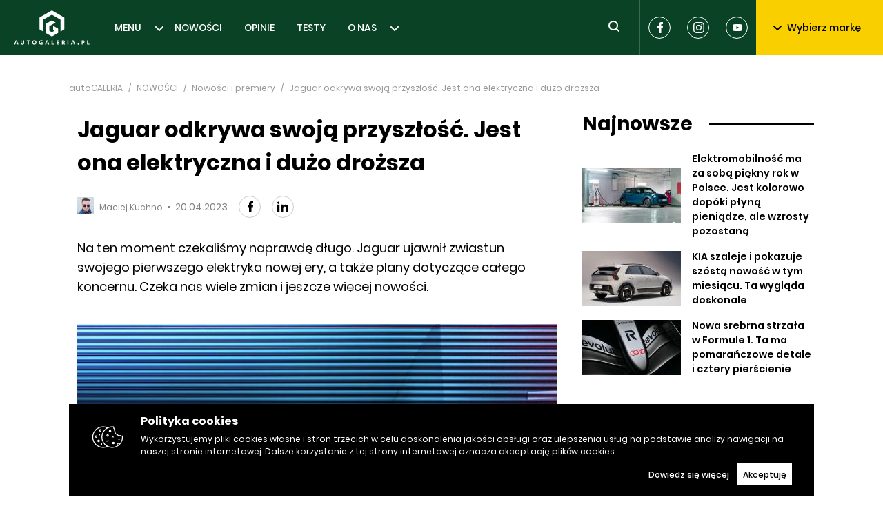

--- FILE ---
content_type: text/html; charset=utf-8
request_url: https://autogaleria.pl/jaguar-ev-2025-zdjecia
body_size: 15592
content:
<!doctype html>
<html data-n-head-ssr lang="pl" data-n-head="%7B%22lang%22:%7B%22ssr%22:%22pl%22%7D%7D">
  <head >
    <meta data-n-head="ssr" charset="utf-8"><meta data-n-head="ssr" name="robots" content="max-image-preview:large"><meta data-n-head="ssr" name="viewport" content="width=device-width, initial-scale=1"><meta data-n-head="ssr" data-hid="keywords" name="keywords" content="nowości motoryzacyjne, motoryzacja, samochody, auto, pierwsza jazda, długi dystans, galeria zdjęć, fotografia, tapety, recenzje, nowości, wiadomości, newsy motoryzacyjne,testy,testy motoryzacyjne,opinie,opinie motoryzacyjne,forum motoryzacyjne,samochody testy,testy samochodów,samochody testy zdjęcia,forum motoryzacyjne,opinie motoryzacyjne eksperci,wywiady,dane techniczne,samochody dane techniczne,auto dane techniczne,motoryzacja dane techniczne,baza danych technicznych,testy samochodów polska,tapety motoryzacyjne,motoryzacja tapety,tapety z samochodami,nowe samochody,targi motoryzacyjne,motoryzacja,opinie,spalanie,zużycie paliwa samochody,spalanie samochody,ceny samochodów, samochody cenniki,cenniki aut,rabaty,samochody,reklamy motoryzacyjne,rzetelne opinie,testy nowych aut"><meta data-n-head="ssr" data-hid="twitter:card" property="twitter:card" content="summary"><meta data-n-head="ssr" data-hid="twitter:site" property="twitter:site" content="@autoGALERIA"><meta data-n-head="ssr" data-hid="charset" charset="utf-8"><meta data-n-head="ssr" data-hid="mobile-web-app-capable" name="mobile-web-app-capable" content="yes"><meta data-n-head="ssr" data-hid="apple-mobile-web-app-title" name="apple-mobile-web-app-title" content="autoGALERIA"><meta data-n-head="ssr" data-hid="author" name="author" content="Sebastian Szczepanski"><meta data-n-head="ssr" data-hid="theme-color" name="theme-color" content="#ffffff"><meta data-n-head="ssr" data-hid="og:type" name="og:type" property="og:type" content="website"><meta data-n-head="ssr" data-hid="og:site_name" name="og:site_name" property="og:site_name" content="autoGALERIA"><meta data-n-head="ssr" data-hid="description" name="description" content="Na ten moment czekaliśmy naprawdę długo. Jaguar ujawnił zwiastun swojego pierwszego elektryka nowej ery, a także plany dotyczące całego koncernu. Czeka nas wiele zmian i jeszcze więcej nowości."><meta data-n-head="ssr" data-hid="og:title" property="og:title" content="Jaguar odkrywa swoją przyszłość. Jest ona elektryczna i dużo droższa"><meta data-n-head="ssr" data-hid="og:url" property="og:url" content="https://autogaleria.pl/jaguar-ev-2025-zdjecia"><meta data-n-head="ssr" data-hid="og:image" property="og:image" content="https://autogaleria.pl/img/712/400/fit/content/uploads/2023/04/2025-Jaguar-Teaser.webp"><meta data-n-head="ssr" data-hid="og:description" property="og:description" content="Na ten moment czekaliśmy naprawdę długo. Jaguar ujawnił zwiastun swojego pierwszego elektryka nowej ery, a także plany dotyczące całego koncernu. Czeka nas wiele zmian i jeszcze więcej nowości."><title>Jaguar odkrywa swoją przyszłość. Jest ona elektryczna i dużo droższa | autoGALERIA</title><link data-n-head="ssr" rel="dns-prefetch" href="https://www.google-analytics.com" crossorigin="true"><link data-n-head="ssr" rel="dns-prefetch" href="https://autogaleria.pl" crossorigin="true"><link data-n-head="ssr" rel="dns-prefetch" href="https://www.youtube.com" crossorigin="true"><link data-n-head="ssr" rel="dns-prefetch" href="https://securepubads.g.doubleclick.net" crossorigin="true"><link data-n-head="ssr" rel="dns-prefetch" href="https://tpc.googlesyndication.com" crossorigin="true"><link data-n-head="ssr" rel="alternate" type="application/rss+xml" title="autoGALERIA &amp;raquo; Kanał z wpisami" href="/feed/"><link data-n-head="ssr" rel="icon" type="image/x-icon" href="/favicon/favicon.ico"><link data-n-head="ssr" rel="apple-touch-icon" sizes="57x57" href="/favicon/apple-icon-57x57.png"><link data-n-head="ssr" rel="apple-touch-icon" sizes="60x60" href="/favicon/apple-icon-60x60.png"><link data-n-head="ssr" rel="apple-touch-icon" sizes="72x72" href="/favicon/apple-icon-72x72.png"><link data-n-head="ssr" rel="apple-touch-icon" sizes="76x76" href="/favicon/apple-icon-76x76.png"><link data-n-head="ssr" rel="apple-touch-icon" sizes="114x114" href="/favicon/apple-icon-114x114.png"><link data-n-head="ssr" rel="apple-touch-icon" sizes="120x120" href="/favicon/apple-icon-120x120.png"><link data-n-head="ssr" rel="apple-touch-icon" sizes="144x144" href="/favicon/apple-icon-144x144.png"><link data-n-head="ssr" rel="apple-touch-icon" sizes="152x152" href="/favicon/apple-icon-152x152.png"><link data-n-head="ssr" rel="apple-touch-icon" sizes="180x180" href="/favicon/apple-icon-180x180.png"><link data-n-head="ssr" rel="icon" type="image/png" sizes="192x192" href="/favicon/android-icon-192x192.png"><link data-n-head="ssr" rel="icon" type="image/png" sizes="32x32" href="/favicon/favicon-32x32.png"><link data-n-head="ssr" rel="icon" type="image/png" sizes="96x96" href="/favicon/favicon-96x96.png"><link data-n-head="ssr" rel="icon" type="image/png" sizes="16x16" href="/favicon/favicon-16x16.png"><link data-n-head="ssr" data-hid="shortcut-icon" rel="shortcut icon" href="/_ably/icons/icon_64x64.efb86c.png"><link data-n-head="ssr" data-hid="apple-touch-icon" rel="apple-touch-icon" href="/_ably/icons/icon_512x512.efb86c.png" sizes="512x512"><link data-n-head="ssr" rel="manifest" href="/_ably/manifest.40498063.json" data-hid="manifest"><link rel="preload" href="/_ably/41a2650.js" as="script"><link rel="preload" href="/_ably/ad6f20c.js" as="script"><link rel="preload" href="/_ably/9039098.js" as="script"><link rel="preload" href="/_ably/css/02948a6.css" as="style"><link rel="preload" href="/_ably/cd55e01.js" as="script"><link rel="preload" href="/_ably/css/12004f4.css" as="style"><link rel="preload" href="/_ably/a121a02.js" as="script"><link rel="preload" href="/_ably/css/fd8c101.css" as="style"><link rel="preload" href="/_ably/8de959c.js" as="script"><link rel="preload" href="/_ably/2acbb3c.js" as="script"><link rel="preload" href="/_ably/5f6f794.js" as="script"><link rel="preload" href="/_ably/d2fd778.js" as="script"><link rel="preload" href="/_ably/css/1cd0c51.css" as="style"><link rel="preload" href="/_ably/10cbca6.js" as="script"><link rel="preload" href="/_ably/e40c6d9.js" as="script"><link rel="preload" href="/_ably/b9a3a8b.js" as="script"><link rel="preload" href="/_ably/css/4a0bcd7.css" as="style"><link rel="preload" href="/_ably/5fa6e41.js" as="script"><link rel="preload" href="/_ably/css/f82dddf.css" as="style"><link rel="preload" href="/_ably/4861012.js" as="script"><link rel="stylesheet" href="/_ably/css/02948a6.css"><link rel="stylesheet" href="/_ably/css/12004f4.css"><link rel="stylesheet" href="/_ably/css/fd8c101.css"><link rel="stylesheet" href="/_ably/css/1cd0c51.css"><link rel="stylesheet" href="/_ably/css/4a0bcd7.css"><link rel="stylesheet" href="/_ably/css/f82dddf.css">
  </head>
  <body >
    <div data-server-rendered="true" id="__nuxt"><!----><div id="__layout"><div><!----> <header class="header"><a href="/" title="AutoGALLERIA.pl" class="logo nuxt-link-active"><svg width="110" height="56" viewBox="0 0 110 50" xmlns="http://www.w3.org/2000/svg"><g fill="#FFF" fill-rule="evenodd"><path fill-rule="nonzero" d="M55.223.017l-18.06 10.427v17.048l5.426 3.133V13.567l12.634-7.294 12.634 7.294v17.058l5.415-3.126V10.444z"></path><path fill-rule="nonzero" d="M57.028 28.54l1.802 1.04-3.613 2.086v-.006l-3.604-2.081v-6.722l9.028-5.212-5.424-3.131-9.018 5.213v12.982l9.018 5.213 9.03-5.213v-6.256l-7.219-4.168zM4.456 47.016l-.83-2.353-.803 2.353h1.633zm-1.606-3.6h1.606l2.28 6.148H5.352l-.499-1.403H2.435l-.47 1.403H.597l2.252-6.147zm8.354 5.945a2.245 2.245 0 01-.9-.91c-.213-.39-.319-.84-.319-1.352v-3.682h1.348v3.581c0 .455.11.817.328 1.085.218.267.515.401.89.401.376 0 .674-.134.896-.401.221-.268.332-.63.332-1.085v-3.581h1.338v3.682c0 .511-.106.962-.318 1.353-.212.39-.512.694-.9.909-.388.215-.837.323-1.348.323-.51 0-.96-.108-1.347-.323m9.286-4.781h-1.68v-1.163h4.689v1.163h-1.662v4.984H20.49zm10.462 3.387c.305-.363.457-.846.457-1.449 0-.394-.07-.743-.208-1.048a1.586 1.586 0 00-.59-.701 1.587 1.587 0 00-.873-.245c-.326 0-.617.082-.872.245a1.586 1.586 0 00-.59.701 2.508 2.508 0 00-.208 1.048c0 .394.069.742.207 1.043.139.302.334.535.587.702.252.166.544.249.876.249.505 0 .91-.182 1.214-.545m-2.81 1.32a2.745 2.745 0 01-1.076-1.117c-.255-.48-.383-1.03-.383-1.652 0-.628.126-1.181.379-1.661.252-.48.609-.853 1.07-1.117.462-.265.997-.397 1.606-.397.603 0 1.136.13 1.597.392a2.7 2.7 0 011.071 1.103c.252.474.378 1.022.378 1.643 0 .634-.126 1.192-.378 1.675-.252.484-.61.859-1.07 1.127-.462.267-.995.401-1.598.401-.603 0-1.135-.132-1.596-.397m9.872.051a2.613 2.613 0 01-1.14-1.048c-.265-.455-.397-.997-.397-1.624 0-.659.14-1.24.42-1.745.28-.504.674-.895 1.181-1.172.508-.277 1.094-.415 1.759-.415.381 0 .743.043 1.084.129.342.086.645.209.91.369l-.324 1.108a3.146 3.146 0 00-.803-.347 3.198 3.198 0 00-.867-.124 2.15 2.15 0 00-1.076.263 1.82 1.82 0 00-.72.738 2.3 2.3 0 00-.254 1.103c0 .616.186 1.1.559 1.454.372.354.881.53 1.528.53.258 0 .498-.018.72-.054v-1.274h-.776v-1.08h2.003v3.194c-.634.24-1.314.36-2.04.36-.683 0-1.272-.122-1.767-.365m11.09-2.322l-.831-2.353-.803 2.353h1.634zm-1.606-3.6h1.606l2.28 6.148h-1.385l-.498-1.403h-2.419l-.47 1.403h-1.367l2.253-6.147zm7.365.001h1.339V48.4h2.215v1.163h-3.554zm7.247 0h3.737v1.163H63.43v1.227h2.003v1.126H63.43v1.468h2.418v1.163H62.11zm9.479 2.723c.313 0 .561-.08.743-.24.181-.16.272-.376.272-.647 0-.246-.08-.433-.24-.563-.16-.129-.394-.193-.701-.193h-.647v1.643h.573zm-1.856-2.723c.185-.007.53-.01 1.034-.01.51 0 .859.003 1.043.01.702.024 1.225.195 1.57.512.344.317.516.743.516 1.278 0 .456-.115.842-.346 1.159a1.61 1.61 0 01-.964.623c.129.104.261.248.396.429.136.182.324.463.564.845.252.4.507.833.766 1.301H72.76l-1.043-1.938c-.11-.203-.21-.331-.3-.383-.09-.053-.223-.079-.402-.079v2.4h-1.283v-6.147z"></path><path d="M77.782 43.417h1.338v6.147h-1.338z"></path><path d="M86.625 47.016l-.83-2.353-.804 2.353h1.634zm-1.606-3.6h1.606l2.28 6.148H87.52l-.498-1.403h-2.418l-.471 1.403h-1.366l2.252-6.147zm7.823 6.18a.913.913 0 01-.282-.669c0-.264.094-.49.282-.678a.914.914 0 01.669-.282.91.91 0 01.674.282.933.933 0 01.276.678.921.921 0 01-.276.67.91.91 0 01-.674.281.914.914 0 01-.67-.282m7.463-3.318c.302 0 .537-.086.706-.258.17-.173.254-.406.254-.702 0-.541-.298-.812-.895-.812h-.61v1.772h.545zm-1.827-2.861c.178-.006.517-.01 1.015-.01.505 0 .846.004 1.025.01.633.012 1.132.181 1.495.507.363.327.545.779.545 1.357 0 .413-.093.777-.277 1.094a1.872 1.872 0 01-.78.734 2.46 2.46 0 01-1.14.258h-.6v2.197h-1.283v-6.147zm7.818 0h1.338V48.4h2.216v1.163h-3.554z" fill-rule="nonzero"></path></g></svg></a> <nav class="nav"><ul class="nav-list"><li class="nav-list__item"><a href="/category/nowosci" class="nav-item">MENU</a> <svg width="12" height="7" xmlns="http://www.w3.org/2000/svg" class="fill-current"><path d="M6 4.586L10.293.293a1 1 0 011.414 1.414l-5 5a1 1 0 01-1.414 0l-5-5A1 1 0 011.707.293L6 4.586z" fill-rule="evenodd" class="fill-current"></path></svg> <div class="submenu" style="display:none;" data-v-6ab8d3b0><div class="submenu__inner" data-v-6ab8d3b0><ul class="s-nav" data-v-6ab8d3b0><li class="s-nav__item" data-v-6ab8d3b0><a href="/category/prototypy-i-wizje" class="s-nav-item" data-v-6ab8d3b0>PROTOTYPY I WIZJE</a></li><li class="s-nav__item" data-v-6ab8d3b0><a href="/category/producenci-i-rynek" class="s-nav-item" data-v-6ab8d3b0>PRODUCENCI I RYNEK</a></li><li class="s-nav__item" data-v-6ab8d3b0><a href="/category/ciekawostki" class="s-nav-item" data-v-6ab8d3b0>CIEKAWOSTKI</a></li><li class="s-nav__item" data-v-6ab8d3b0><a href="/category/tuning-i-modyfikacje" class="s-nav-item" data-v-6ab8d3b0>TUNING I MODYFIKACJE</a></li><li class="s-nav__item" data-v-6ab8d3b0><a href="/category/maszynownia" class="s-nav-item" data-v-6ab8d3b0>MASZYNOWNIA</a></li><li class="s-nav__item" data-v-6ab8d3b0><a href="/category/motorsport" class="s-nav-item" data-v-6ab8d3b0>MOTORSPORT</a></li><li class="s-nav__item" data-v-6ab8d3b0><a href="/category/wydarzenia" class="s-nav-item" data-v-6ab8d3b0>WYDARZENIA</a></li><li class="s-nav__item" data-v-6ab8d3b0><a href="/category/pierwsze-jazdy" class="s-nav-item" data-v-6ab8d3b0>PIERWSZE JAZDY</a></li><li class="s-nav__item" data-v-6ab8d3b0><a href="/category/tapety" class="s-nav-item" data-v-6ab8d3b0>TAPETY</a></li></ul></div> <button class="submenu__button btn btn--black" data-v-6ab8d3b0>
    Pokaż wszystkie
  </button></div></li><li class="nav-list__item"><a href="/category/nowosci-i-premiery" class="nav-item">NOWOŚCI</a> <!----> <!----></li><li class="nav-list__item"><a href="/category/opinie" class="nav-item">OPINIE</a> <!----> <!----></li><li class="nav-list__item"><a href="/category/testy" class="nav-item">TESTY</a> <!----> <!----></li><li class="nav-list__item"><a href="https://autogaleria.pl/redakcja-autogaleria-pl" class="nav-item">O NAS</a> <svg width="12" height="7" xmlns="http://www.w3.org/2000/svg" class="fill-current"><path d="M6 4.586L10.293.293a1 1 0 011.414 1.414l-5 5a1 1 0 01-1.414 0l-5-5A1 1 0 011.707.293L6 4.586z" fill-rule="evenodd" class="fill-current"></path></svg> <div class="submenu" style="display:none;" data-v-6ab8d3b0><div class="submenu__inner" data-v-6ab8d3b0><ul class="s-nav" data-v-6ab8d3b0><li class="s-nav__item" data-v-6ab8d3b0><a href="https://autogaleria.pl/wspolpraca-reklama-autogaleria" class="s-nav-item" data-v-6ab8d3b0>WSPÓŁPRACUJ Z NAMI</a></li></ul></div> <!----></div></li></ul></nav> <form class="search"><button aria-label="Toggle search" class="search__trigger" style="display:;"><svg width="24" height="24" xmlns="http://www.w3.org/2000/svg" class="fill-current"><path d="M16.6 15.2a.938.938 0 01.107.093l3 3a1 1 0 01-1.414 1.414l-3-3a1.009 1.009 0 01-.093-.107 7 7 0 111.4-1.4zM11 16a5 5 0 100-10 5 5 0 000 10z" fill-rule="evenodd"></path></svg></button> <div class="search__inner" style="display:none;"><svg width="24" height="24" xmlns="http://www.w3.org/2000/svg" class="fill-current"><path d="M16.6 15.2a.938.938 0 01.107.093l3 3a1 1 0 01-1.414 1.414l-3-3a1.009 1.009 0 01-.093-.107 7 7 0 111.4-1.4zM11 16a5 5 0 100-10 5 5 0 000 10z" fill-rule="evenodd"></path></svg> <input type="text" aria-placeholder="Wpisz szukaną frazę" placeholder="Wpisz szukaną frazę" value="" class="search__input"> <button type="submit" aria-label="Search" class="search__btn">
      Szukaj
    </button> <!----></div></form> <div class="socials header__socials"><a href="https://www.facebook.com/autogaleria/" target="_blank" rel="noreferrer" aria-label="Facebook" class="social-icon"><svg width="32" height="32" xmlns="http://www.w3.org/2000/svg" class="fill-current"><path d="M12.255 16.522h1.736v7.22c0 .142.115.258.256.258h2.943a.257.257 0 00.256-.258v-7.186h1.995c.13 0 .24-.099.254-.229l.303-2.658a.26.26 0 00-.063-.201.254.254 0 00-.19-.087h-2.3v-1.666c0-.502.269-.757.797-.757h1.503A.257.257 0 0020 10.7V8.26a.257.257 0 00-.255-.258h-2.072c-.014 0-.047-.002-.095-.002-.359 0-1.608.071-2.595.988-1.093 1.017-.941 2.234-.905 2.445v1.948h-1.823a.257.257 0 00-.255.258v2.625c0 .142.114.258.255.258z" fill-rule="evenodd"></path></svg></a> <a href="https://www.instagram.com/autogaleria_pl/" rel="noreferrer" target="_blank" aria-label="Instagram" class="social-icon"><svg width="32" height="32" xmlns="http://www.w3.org/2000/svg" class="fill-current"><path d="M20.27 10.77a.96.96 0 110 1.92.96.96 0 010-1.92zM16 18.667a2.666 2.666 0 10.001-5.332 2.666 2.666 0 000 5.332zm0-6.774a4.108 4.108 0 110 8.215 4.108 4.108 0 010-8.215zm6.513 7.341c-.036.78-.167 1.203-.277 1.485a2.651 2.651 0 01-1.518 1.519c-.281.109-.705.239-1.485.275-.844.038-1.097.046-3.232.046-2.138 0-2.39-.008-3.234-.046-.779-.036-1.204-.166-1.485-.275a2.475 2.475 0 01-.92-.6 2.482 2.482 0 01-.598-.919c-.11-.282-.24-.706-.276-1.485-.038-.845-.047-1.097-.047-3.233 0-2.137.01-2.39.047-3.233.035-.78.166-1.204.276-1.486a2.47 2.47 0 01.599-.92c.257-.265.57-.47.92-.598.28-.11.705-.24 1.484-.276.844-.038 1.097-.046 3.234-.046 2.135 0 2.388.008 3.232.046.78.036 1.204.166 1.485.276.348.128.662.333.92.599.266.257.47.572.598.92.11.281.24.705.277 1.485.037.843.046 1.096.046 3.233 0 2.136-.01 2.388-.046 3.233m1.068-8.474a3.934 3.934 0 00-.923-1.417 3.923 3.923 0 00-1.418-.923c-.508-.197-1.09-.333-1.942-.371C18.446 8.009 18.173 8 16 8s-2.446.01-3.299.049c-.852.038-1.434.174-1.942.371a3.925 3.925 0 00-1.417.923c-.407.4-.722.884-.923 1.417-.198.51-.333 1.091-.371 1.942-.04.853-.049 1.126-.049 3.299 0 2.172.01 2.445.049 3.298.038.851.174 1.433.371 1.942.201.533.516 1.016.923 1.417.4.407.883.72 1.417.923.508.197 1.09.332 1.942.37.853.04 1.126.049 3.299.049 2.172 0 2.445-.008 3.297-.049.852-.038 1.434-.173 1.942-.37a4.092 4.092 0 002.34-2.34c.198-.51.333-1.09.371-1.942.04-.853.049-1.126.049-3.298 0-2.173-.01-2.446-.048-3.299-.04-.85-.174-1.433-.371-1.942" fill-rule="evenodd"></path></svg></a> <a href="https://www.youtube.com/@kuchnorides" rel="noreferrer" target="_blank" aria-label="Youtube" class="social-icon"><svg width="32" height="32" xmlns="http://www.w3.org/2000/svg" class="fill-current"><path d="M22.712 19.447a1.772 1.772 0 01-1.234 1.259C20.382 21 16 21 16 21s-4.37 0-5.478-.306a1.772 1.772 0 01-1.234-1.259C9 18.33 9 16 9 16s0-2.318.288-3.435a1.809 1.809 0 011.234-1.27C11.618 11 16 11 16 11s4.382 0 5.478.306c.6.164 1.072.647 1.234 1.259.3 1.117.288 3.447.288 3.447s0 2.317-.288 3.435zM14.5 18l4-2-4-2v4z" fill-rule="evenodd"></path></svg></a></div> <div class="brands"><button class="btn--brands btn"><svg width="12" height="7" xmlns="http://www.w3.org/2000/svg" class="fill-current btn--brands__icon"><path d="M6 4.586L10.293.293a1 1 0 011.414 1.414l-5 5a1 1 0 01-1.414 0l-5-5A1 1 0 011.707.293L6 4.586z" fill-rule="evenodd" class="fill-current"></path></svg>
    Wybierz markę
  </button> <!----></div> <!----></header> <!----> <ins data-sizes-desktop="970x90,970x250,970x300,750x300,750x200,750x100,728x90" data-slot="1" class="staticpubads89354"></ins> <ins data-sizes-mobile="300x250,336x280,360x300" data-slot="11" class="staticpubads89354"></ins> <div><div class="page" data-v-07a221e8><script type="application/ld+json" data-v-07a221e8>{"@context":"https://schema.org","@type":"NewsArticle","headline":"Jaguar odkrywa swoją przyszłość. Jest ona elektryczna i dużo droższa","description":"Na ten moment czekaliśmy naprawdę długo. Jaguar ujawnił zwiastun swojego pierwszego elektryka nowej ery, a także plany dotyczące całego koncernu. Czeka nas wiele zmian i jeszcze więcej nowości.","image":"/content/uploads/2023/04/2025-Jaguar-Teaser.webp","datePublished":"2023-04-20T05:04:18.000Z","dateModified":"2023-04-20T05:04:18.000Z","author":{"@type":"Person","name":"Maciej Kuchno","url":"https://autogaleria.pl/author/maciej-kuchno"},"publisher":{"@type":"Organization","name":"AutoGaleria","url":"https://autogaleria.pl","logo":{"@type":"ImageObject","url":"https://autogaleria.pl/static/icon.png"}},"mainEntityOfPage":{"@type":"WebPage","@id":"https://autogaleria.pl/jaguar-ev-2025-zdjecia"},"url":"https://autogaleria.pl/jaguar-ev-2025-zdjecia","inLanguage":"pl-PL","isAccessibleForFree":true,"wordCount":369,"articleBody":"<p>To był zwrot akcji, którego nikt się nie spodziewał. Nowsza wersja platformy, z której korzysta <a href=\"https://autogaleria.pl/bmw-ix3-jaguar-i-pace-test/\">Jaguar I-Pace</a>, miała stać się fundamentem dla modelu XJ. Auto nie tylko wyjechało na drogi, ale było niemal gotowe do premiery. Zamaskowane egzemplarze często wpadały przed obiektywy fotografów i zapowiadały ciekawe i atrakcyjne auto na prąd.</p>\n<p>Tymczasem <strong>Jaguar</strong> w ostatniej chwili wypiął wtyczkę z tego projektu i go uśmiercił. Nowy XJ skończył w magazynach marki, a wszystkie moce rozwojowe przekierowano na zupełnie nowy projekt, który <a href=\"https://autogaleria.pl/bmw-ix3-jaguar-i-pace-test/\">powstał kierownictwem Thierrego Bolloré'a.</a></p>\n<p>Teraz wreszcie możemy poznać jego szczegóły. Do tej pory wiedzieliśmy jedynie, że Jaguar chce grać w długą grę, a jej celem jest dorównanie Bentleyowi. Czy to się uda? Oceńcie to sami.</p>\n<h2>JLR to już nie jest Jaguar Land Rover, a po prostu... JLR</h2>\n<p>Zmiany zaczynają się na każdym stopniu - także podziału marek. W 2025 roku grupa przyjmie oficjalną nazwę JLR, a także inaczej podzieli całą rodzinę samochodów.</p>\n<p>Zacznijmy od <a href=\"https://autogaleria.pl/land-rover-defender-90-test-opinia/\">Land Roverów</a>. Tutaj zajdzie spora rewolucja, gdyż Defender, Discovery i Range Rover mają stać się de facto submarkami. <strong>Nazwa Land Rover nie będzie używana tak szeroko i zostanie jedynie nazwą producenta.</strong></p>\n<p>Z kolei Jaguar skupi się na osiąganiu założonego celu, czyli dogonienia Bentleya. Nastąpi to za wiele lat, jednak już teraz kładzione są fundamenty, które pozwolą osiągnąć sukces.</p>\n<h3>Pierwszym modelem Jaguara nowej ery będzie elektryczne czterodrzwiowe coupe</h3>\n<p>Kluczem do sukcesu stanie się <strong>platforma JEA</strong>, którą rozwinięto od zera po zamknięciu projektu niedoszłego nowego Jaguara XJ. Według obietnic marki, pod efektownym i odważnym wizualnie nadwoziem znajdziemy jedną z najnowocześniejszych konstrukcji na rynku.</p>\n<p><strong>Zasięg sięgnie tutaj 700 kilometrów, a ceny wystartują z poziomu 115 000 euro, czyli około 530 000 złotych</strong>. Docelowo z kolejnymi autami ta kwota będzie rosła, aż dogoni poziom reprezentowany przez Bentleya.</p>\n<h3>Land Rover lada chwila także pokaże swoje elektryczne auta</h3>\n<p>Tutaj, obok platformy MLA, pojawi się też nowa konstrukcja EMA. To właśnie ona będzie bazą dla terenówek na prąd. <a href=\"http://jaguar.pl\">Brytyjczycy</a> szykują całą gamę takich samochodów, a pierwsze z nich poznamy już w 2025 roku.</p>\n<p><img class=\"wp-image-299127 size-full\" src=\"/content/uploads/2023/04/2025-Jaguar-Teaser.webp\" alt=\"Jaguar EV\" width=\"2077\" height=\"1168\" /> Jaguar EV 2025</p>\n<p>W tym samym momencie pojawi się też nowy Jaguar na prąd. Trzeba więc uzbroić się w cierpliwość. Brytyjska marka pokazała za to mały zwiastun, który ujawnia ogromną zmianę w stylistyce. Nowy \"kot\" będzie bardzo kanciasty.</p>\n","keywords":"jaguar, jaguar land rover, jlr, jaguar 2025, jaguar 2025 ev, Jaguar JEA, Land Rover EMA","breadcrumb":{"@type":"BreadcrumbList","itemListElement":[{"@type":"ListItem","position":1,"name":"Strona główna","item":"https://autogaleria.pl"},{"@type":"ListItem","position":2,"name":"NOWOŚCI","item":"https://autogaleria.pl/category/nowosci"},{"@type":"ListItem","position":3,"name":"Nowości i premiery","item":"https://autogaleria.pl/category/nowosci-i-premiery"}]}}</script> <div class="container" data-v-07a221e8><article class="post" data-v-07a221e8><!----> <div data-v-07a221e8><script type="application/ld+json">{"@context":"https://schema.org","@type":"BreadcrumbList","itemListElement":[{"@type":"ListItem","position":1,"name":"AutoGaleria","item":"https://autogaleria.pl"},{"@type":"ListItem","position":2,"name":"NOWOŚCI","item":"https://autogaleria.pl/category/nowosci"},{"@type":"ListItem","position":3,"name":"Nowości i premiery","item":"https://autogaleria.pl/category/nowosci-i-premiery"},{"@type":"ListItem","position":4,"name":"Jaguar odkrywa swoją przyszłość. Jest ona elektryczna i dużo droższa","item":"https://autogaleria.pl"}]}</script> <ul class="breadcrumbs"><li class="breadcrumb-item"><a href="/" class="nuxt-link-active">autoGALERIA</a></li> <li class="breadcrumb-item breadcrumb-item--inner"><a href="/category/nowosci">NOWOŚCI</a></li><li class="breadcrumb-item breadcrumb-item--inner"><a href="/category/nowosci-i-premiery">Nowości i premiery</a></li> <li class="breadcrumb-item breadcrumb-item--active">Jaguar odkrywa swoją przyszłość. Jest ona elektryczna i dużo droższa</li></ul></div> <div class="row" data-v-07a221e8><div class="col-8 post__main" data-v-07a221e8><h1 class="title-1" data-v-07a221e8>Jaguar odkrywa swoją przyszłość. Jest ona elektryczna i dużo droższa</h1> <div class="post__meta" data-v-07a221e8><div class="p-meta" data-v-07a221e8><a href="/author/maciej-kuchno" class="p-meta__author"><figure class="p-meta__author-avatar" data-v-6a57e2fc><!----></figure> <span class="p-meta__author-name">Maciej Kuchno</span></a> <span class="p-meta__spacer"></span> <time datetime="2019-04-30" class="p-meta__date">20.04.2023</time></div> <div class="socials" data-v-07a221e8><a href="https://www.facebook.com/sharer/sharer.php?u=" class="social-icon social-icon--black"><svg width="32" height="32" xmlns="http://www.w3.org/2000/svg" class="fill-current"><path d="M12.255 16.522h1.736v7.22c0 .142.115.258.256.258h2.943a.257.257 0 00.256-.258v-7.186h1.995c.13 0 .24-.099.254-.229l.303-2.658a.26.26 0 00-.063-.201.254.254 0 00-.19-.087h-2.3v-1.666c0-.502.269-.757.797-.757h1.503A.257.257 0 0020 10.7V8.26a.257.257 0 00-.255-.258h-2.072c-.014 0-.047-.002-.095-.002-.359 0-1.608.071-2.595.988-1.093 1.017-.941 2.234-.905 2.445v1.948h-1.823a.257.257 0 00-.255.258v2.625c0 .142.114.258.255.258z" fill-rule="evenodd"></path></svg></a> <a href="https://www.linkedin.com/sharing/share-offsite/?url=" class="social-icon social-icon--black"><svg xmlns="http://www.w3.org/2000/svg" width="24" height="24" viewBox="0 0 24 24"><g fill="currentColor"><path fill-rule="evenodd" d="M12.51 8.796v1.697a3.74 3.74 0 013.288-1.684c3.455 0 4.202 2.16 4.202 4.97V19.5h-3.2v-5.072c0-1.21-.244-2.766-2.128-2.766-1.827 0-2.139 1.317-2.139 2.676V19.5h-3.19V8.796h3.168zM7.2 6.106a1.61 1.61 0 01-.988 1.483 1.595 1.595 0 01-1.743-.348A1.607 1.607 0 015.6 4.5a1.6 1.6 0 011.6 1.606" clip-rule="evenodd"></path><path d="M7.2 8.809H4V19.5h3.2z"></path></g></svg></a></div></div> <p class="post__lead" data-v-07a221e8>Na ten moment czekaliśmy naprawdę długo. Jaguar ujawnił zwiastun swojego pierwszego elektryka nowej ery, a także plany dotyczące całego koncernu. Czeka nas wiele zmian i jeszcze więcej nowości.</p> <div id="u8ds0dv" data-v-07a221e8></div> <div class="slideshow" data-v-07a221e8><figure class="slideshow__bg img-placeholder" data-v-6a57e2fc><!----></figure> <div class="slideshow__bottom"><div class="slideshow__track"><a href="/jaguar-ev-2025-zdjecia/gallery/1" class="slideshow__thumb"><img src="https://autogaleria.pl/img/122/68/fit/content/uploads/2021/03/jaguar-i-pace-2018-9.jpg" alt=""></a><a href="/jaguar-ev-2025-zdjecia/gallery/1" class="slideshow__thumb"><img src="https://autogaleria.pl/img/122/68/fit/content/uploads/2021/03/jaguar-i-pace-2018-20.jpg" alt=""></a><a href="/jaguar-ev-2025-zdjecia/gallery/1" class="slideshow__thumb"><img src="https://autogaleria.pl/img/122/68/fit/content/uploads/2021/03/jaguar-i-pace-2018-28.jpg" alt=""></a> <div class="slideshow__counter"><svg width="24" height="24" viewBox="0 0 24 24" xmlns="http://www.w3.org/2000/svg" class="fill-current slideshow__counter-icon"><path d="M12 10a3 3 0 100 6 3 3 0 000-6zm8-3h-2.4a.89.89 0 01-.79-.57l-.62-1.861A.891.891 0 0015.4 4H8.6a.89.89 0 00-.79.57l-.62 1.86A.891.891 0 016.4 7H4c-1.1 0-2 .9-2 2v9c0 1.1.9 2 2 2h16c1.1 0 2-.9 2-2V9c0-1.1-.9-2-2-2zm-8 11a5 5 0 110-10 5 5 0 010 10zm7.3-7.601a.7.7 0 110-1.4.7.7 0 010 1.4z" fill-rule="evenodd"></path></svg> <span class="slideshow__counter-label">5 zdjęć</span></div></div> <a href="/jaguar-ev-2025-zdjecia/gallery/1" class="slideshow__btn-cta btn btn--big">
      Zobacz galerię
    </a></div></div> <div class="post__content" data-v-07a221e8><div data-v-07a221e8><p>To był zwrot akcji, którego nikt się nie spodziewał. Nowsza wersja platformy, z której korzysta <a href="https://autogaleria.pl/bmw-ix3-jaguar-i-pace-test/">Jaguar I-Pace</a>, miała stać się fundamentem dla modelu XJ. Auto nie tylko wyjechało na drogi, ale było niemal gotowe do premiery. Zamaskowane egzemplarze często wpadały przed obiektywy fotografów i zapowiadały ciekawe i atrakcyjne auto na prąd.</p> <p>Tymczasem <strong>Jaguar</strong> w ostatniej chwili wypiął wtyczkę z tego projektu i go uśmiercił. Nowy XJ skończył w magazynach marki, a wszystkie moce rozwojowe przekierowano na zupełnie nowy projekt, który <a href="https://autogaleria.pl/bmw-ix3-jaguar-i-pace-test/">powstał kierownictwem Thierrego Bolloré'a.</a></p> <p>Teraz wreszcie możemy poznać jego szczegóły. Do tej pory wiedzieliśmy jedynie, że Jaguar chce grać w długą grę, a jej celem jest dorównanie Bentleyowi. Czy to się uda? Oceńcie to sami.</p> <h2>JLR to już nie jest Jaguar Land Rover, a po prostu... JLR</h2> <p>Zmiany zaczynają się na każdym stopniu - także podziału marek. W 2025 roku grupa przyjmie oficjalną nazwę JLR, a także inaczej podzieli całą rodzinę samochodów.</p> <p>Zacznijmy od <a href="https://autogaleria.pl/land-rover-defender-90-test-opinia/">Land Roverów</a>. Tutaj zajdzie spora rewolucja, gdyż Defender, Discovery i Range Rover mają stać się de facto submarkami. <strong>Nazwa Land Rover nie będzie używana tak szeroko i zostanie jedynie nazwą producenta.</strong></p> <p>Z kolei Jaguar skupi się na osiąganiu założonego celu, czyli dogonienia Bentleya. Nastąpi to za wiele lat, jednak już teraz kładzione są fundamenty, które pozwolą osiągnąć sukces.</p> <h3>Pierwszym modelem Jaguara nowej ery będzie elektryczne czterodrzwiowe coupe</h3> <p>Kluczem do sukcesu stanie się <strong>platforma JEA</strong>, którą rozwinięto od zera po zamknięciu projektu niedoszłego nowego Jaguara XJ. Według obietnic marki, pod efektownym i odważnym wizualnie nadwoziem znajdziemy jedną z najnowocześniejszych konstrukcji na rynku.</p> <p><strong>Zasięg sięgnie tutaj 700 kilometrów, a ceny wystartują z poziomu 115 000 euro, czyli około 530 000 złotych</strong>. Docelowo z kolejnymi autami ta kwota będzie rosła, aż dogoni poziom reprezentowany przez Bentleya.</p> <h3>Land Rover lada chwila także pokaże swoje elektryczne auta</h3> <p>Tutaj, obok platformy MLA, pojawi się też nowa konstrukcja EMA. To właśnie ona będzie bazą dla terenówek na prąd. <a href="http://jaguar.pl">Brytyjczycy</a> szykują całą gamę takich samochodów, a pierwsze z nich poznamy już w 2025 roku.</p> <p><img src="/content/uploads/2023/04/2025-Jaguar-Teaser.webp" alt="Jaguar EV" width="2077" height="1168" class="wp-image-299127 size-full"> Jaguar EV 2025</p> <p>W tym samym momencie pojawi się też nowy Jaguar na prąd. Trzeba więc uzbroić się w cierpliwość. Brytyjska marka pokazała za to mały zwiastun, który ujawnia ogromną zmianę w stylistyce. Nowy &quot;kot&quot; będzie bardzo kanciasty.</p></div> <div class="post__summary" data-v-07a221e8><!----> <!----></div> </div> <div class="post-tags" data-v-1816381b data-v-07a221e8><a href="/tag/jaguar-2" class="tag" data-v-c6d12e32 data-v-1816381b>
  #jaguar
</a><a href="/tag/jaguar-land-rover" class="tag" data-v-c6d12e32 data-v-1816381b>
  #jaguar land rover
</a><a href="/tag/jlr" class="tag" data-v-c6d12e32 data-v-1816381b>
  #jlr
</a><a href="/tag/jaguar-2025" class="tag" data-v-c6d12e32 data-v-1816381b>
  #jaguar 2025
</a><a href="/tag/jaguar-2025-ev" class="tag" data-v-c6d12e32 data-v-1816381b>
  #jaguar 2025 ev
</a><a href="/tag/jaguar-jea" class="tag" data-v-c6d12e32 data-v-1816381b>
  #Jaguar JEA
</a><a href="/tag/land-rover-ema" class="tag" data-v-c6d12e32 data-v-1816381b>
  #Land Rover EMA
</a></div> <div class="post-author post__author-box" data-v-2dfea124 data-v-07a221e8><div class="post-author__content" data-v-2dfea124><a href="/author/maciej-kuchno" class="post-author__avatar" data-v-2dfea124><figure class="img-placeholder" data-v-6a57e2fc data-v-2dfea124><!----></figure></a> <div class="post-author__info" data-v-2dfea124><a href="/author/maciej-kuchno" class="post-author__name" data-v-2dfea124>Maciej Kuchno</a> <p class="post-author__description" data-v-2dfea124>Redaktor naczelny i właściciel portalu autoGALERIA.pl, związany z serwisem od 2016 roku. Autor blisko 6 000 publikacji, specjalizuje się w testach, opiniach i relacjach motoryzacyjnych, często nadając im osobisty i podróżniczy charakter. Pasjonuje się nietypowymi, emocjonującymi samochodami oraz włoskimi i słoweńskimi krajobrazami, co często przewija się w jego tekstach. Prowadzi także kanał YouTube „Kuchno Rides!”, gdzie w swobodnym stylu komentuje świat motoryzacji.</p></div></div></div> <div data-v-0ba8729e data-v-07a221e8><div class="post__bottom" data-v-0ba8729e><a href="https://www.facebook.com/sharer/sharer.php?u=" class="btn share-btn" data-v-0ba8729e><svg width="32" height="32" xmlns="http://www.w3.org/2000/svg" class="fill-current share-btn__icon" data-v-0ba8729e><path d="M12.255 16.522h1.736v7.22c0 .142.115.258.256.258h2.943a.257.257 0 00.256-.258v-7.186h1.995c.13 0 .24-.099.254-.229l.303-2.658a.26.26 0 00-.063-.201.254.254 0 00-.19-.087h-2.3v-1.666c0-.502.269-.757.797-.757h1.503A.257.257 0 0020 10.7V8.26a.257.257 0 00-.255-.258h-2.072c-.014 0-.047-.002-.095-.002-.359 0-1.608.071-2.595.988-1.093 1.017-.941 2.234-.905 2.445v1.948h-1.823a.257.257 0 00-.255.258v2.625c0 .142.114.258.255.258z" fill-rule="evenodd"></path></svg>
      Udostępnij
    </a> <a href="https://www.linkedin.com/sharing/share-offsite/?url=" class="btn share-btn" data-v-0ba8729e><svg xmlns="http://www.w3.org/2000/svg" width="24" height="24" viewBox="0 0 24 24" class="share-btn__icon" data-v-0ba8729e><g fill="currentColor"><path fill-rule="evenodd" d="M12.51 8.796v1.697a3.74 3.74 0 013.288-1.684c3.455 0 4.202 2.16 4.202 4.97V19.5h-3.2v-5.072c0-1.21-.244-2.766-2.128-2.766-1.827 0-2.139 1.317-2.139 2.676V19.5h-3.19V8.796h3.168zM7.2 6.106a1.61 1.61 0 01-.988 1.483 1.595 1.595 0 01-1.743-.348A1.607 1.607 0 015.6 4.5a1.6 1.6 0 011.6 1.606" clip-rule="evenodd"></path><path d="M7.2 8.809H4V19.5h3.2z"></path></g></svg>
      Udostępnij
    </a></div> <div class="post__comments" style="display:none;" data-v-0ba8729e data-v-0ba8729e><!----></div></div></div> <aside class="col-4 aside" data-v-e274f5ba data-v-07a221e8><div class="aside__top" data-v-e274f5ba><div class="s-posts" data-v-b0611552 data-v-e274f5ba><div class="f-title" data-v-5842c76b data-v-b0611552><h3 class="f-title__tag f-title__h3" data-v-5842c76b>
    Najnowsze
  </h3></div> </div></div> <div id="track-299126" class="aside__middle" data-v-e274f5ba><div data-v-e274f5ba><div></div> <div><div id="f1b5" class="ad ad-placeholder" style="width:300px;height:600px;" data-v-5c76407d data-v-e274f5ba></div></div></div></div> <div class="aside__footer" data-v-e274f5ba><div class="s-posts" data-v-b0611552 data-v-e274f5ba><div class="f-title" data-v-5842c76b data-v-b0611552><h3 class="f-title__tag f-title__h3" data-v-5842c76b>
    Najpopularniejsze
  </h3></div> </div></div></aside></div></article> <div id="ffb8" class="ad ad-placeholder ad--banner" style="width:1200px;height:400px;" data-v-5c76407d data-v-07a221e8></div> <div class="section" data-v-07a221e8><h2 class="title-1" data-v-07a221e8>Przeczytaj także</h2> <div class="row posts posts--grid" data-v-07a221e8><div class="col-3"><article class="p-tile"><figure class="p-tile__figure"><a href="/elektromobilnosc-w-polsce-2025-liczba-samochodow-ladowarki-zmiany"><div class="p-thumb p-thumb--placeholder" style="--thumb-width:344px;--thumb-padding:55.81395348837209%;" data-v-1a5b2cbc><!----></div></a> <div class="p-tile__badge p-tile__badge--big"><!----> <a href="/category/producenci-i-rynek" class="c-label c-label--badge" data-v-4a8f4780>Producenci i rynek</a></div></figure> <div class="p-tile__inner"><!----> <a href="/elektromobilnosc-w-polsce-2025-liczba-samochodow-ladowarki-zmiany" class="p-tile-title"><strong>Elektromobilność ma za sobą piękny rok w Polsce. Jest kolorowo dopóki płyną pieniądze, ale wzrosty pozostaną</strong></a> <div class="p-meta"><a href="/author/redakcja-autogaleria-pl" class="p-meta__author"><figure class="p-meta__author-avatar" data-v-6a57e2fc><!----></figure> <span class="p-meta__author-name">Redakcja autoGALERIA.pl</span></a> <!----> <!----></div></div></article></div><div class="col-3"><article class="p-tile"><figure class="p-tile__figure"><a href="/kia-niro-2027-zdjecia-lifting-zmiany"><div class="p-thumb p-thumb--placeholder" style="--thumb-width:344px;--thumb-padding:55.81395348837209%;" data-v-1a5b2cbc><!----></div></a> <div class="p-tile__badge p-tile__badge--big"><!----> <a href="/category/nowosci-i-premiery" class="c-label c-label--badge" data-v-4a8f4780>Nowości i premiery</a></div></figure> <div class="p-tile__inner"><a href="/kia-niro-2027-zdjecia-lifting-zmiany/gallery/1" class="p-counter p-tile__counter"><svg width="24" height="24" viewBox="0 0 24 24" xmlns="http://www.w3.org/2000/svg" class="fill-current p-counter__icon"><path d="M12 10a3 3 0 100 6 3 3 0 000-6zm8-3h-2.4a.89.89 0 01-.79-.57l-.62-1.861A.891.891 0 0015.4 4H8.6a.89.89 0 00-.79.57l-.62 1.86A.891.891 0 016.4 7H4c-1.1 0-2 .9-2 2v9c0 1.1.9 2 2 2h16c1.1 0 2-.9 2-2V9c0-1.1-.9-2-2-2zm-8 11a5 5 0 110-10 5 5 0 010 10zm7.3-7.601a.7.7 0 110-1.4.7.7 0 010 1.4z" fill-rule="evenodd"></path></svg>
  3 zdjęć
</a> <a href="/kia-niro-2027-zdjecia-lifting-zmiany" class="p-tile-title"><strong>KIA szaleje i pokazuje szóstą nowość w tym miesiącu. Ta wygląda doskonale</strong></a> <div class="p-meta"><a href="/author/maciej-kuchno" class="p-meta__author"><figure class="p-meta__author-avatar" data-v-6a57e2fc><!----></figure> <span class="p-meta__author-name">Maciej Kuchno</span></a> <!----> <!----></div></div></article></div><div class="col-3"><article class="p-tile"><figure class="p-tile__figure"><a href="/audi-r26-2026-revolut-f1-team-premiera-bolidu-opinia"><div class="p-thumb p-thumb--placeholder" style="--thumb-width:344px;--thumb-padding:55.81395348837209%;" data-v-1a5b2cbc><!----></div></a> <div class="p-tile__badge p-tile__badge--big"><!----> <a href="/category/ciekawostki" class="c-label c-label--badge" data-v-4a8f4780>Ciekawostki</a></div></figure> <div class="p-tile__inner"><a href="/audi-r26-2026-revolut-f1-team-premiera-bolidu-opinia/gallery/1" class="p-counter p-tile__counter"><svg width="24" height="24" viewBox="0 0 24 24" xmlns="http://www.w3.org/2000/svg" class="fill-current p-counter__icon"><path d="M12 10a3 3 0 100 6 3 3 0 000-6zm8-3h-2.4a.89.89 0 01-.79-.57l-.62-1.861A.891.891 0 0015.4 4H8.6a.89.89 0 00-.79.57l-.62 1.86A.891.891 0 016.4 7H4c-1.1 0-2 .9-2 2v9c0 1.1.9 2 2 2h16c1.1 0 2-.9 2-2V9c0-1.1-.9-2-2-2zm-8 11a5 5 0 110-10 5 5 0 010 10zm7.3-7.601a.7.7 0 110-1.4.7.7 0 010 1.4z" fill-rule="evenodd"></path></svg>
  4 zdjęć
</a> <a href="/audi-r26-2026-revolut-f1-team-premiera-bolidu-opinia" class="p-tile-title"><strong>Nowa srebrna strzała w Formule 1. Ta ma pomarańczowe detale i cztery pierścienie</strong></a> <div class="p-meta"><a href="/author/maciej-kuchno" class="p-meta__author"><figure class="p-meta__author-avatar" data-v-6a57e2fc><!----></figure> <span class="p-meta__author-name">Maciej Kuchno</span></a> <!----> <!----></div></div></article></div><div class="col-3"><article class="p-tile"><figure class="p-tile__figure"><a href="/dacia-sandriders-rajd-dakar-2026-wyniki"><div class="p-thumb p-thumb--placeholder" style="--thumb-width:344px;--thumb-padding:55.81395348837209%;" data-v-1a5b2cbc><!----></div></a> <div class="p-tile__badge p-tile__badge--big"><!----> <a href="/category/ciekawostki" class="c-label c-label--badge" data-v-4a8f4780>Ciekawostki</a></div></figure> <div class="p-tile__inner"><a href="/dacia-sandriders-rajd-dakar-2026-wyniki/gallery/1" class="p-counter p-tile__counter"><svg width="24" height="24" viewBox="0 0 24 24" xmlns="http://www.w3.org/2000/svg" class="fill-current p-counter__icon"><path d="M12 10a3 3 0 100 6 3 3 0 000-6zm8-3h-2.4a.89.89 0 01-.79-.57l-.62-1.861A.891.891 0 0015.4 4H8.6a.89.89 0 00-.79.57l-.62 1.86A.891.891 0 016.4 7H4c-1.1 0-2 .9-2 2v9c0 1.1.9 2 2 2h16c1.1 0 2-.9 2-2V9c0-1.1-.9-2-2-2zm-8 11a5 5 0 110-10 5 5 0 010 10zm7.3-7.601a.7.7 0 110-1.4.7.7 0 010 1.4z" fill-rule="evenodd"></path></svg>
  11 zdjęć
</a> <a href="/dacia-sandriders-rajd-dakar-2026-wyniki" class="p-tile-title"><strong>Nie śmiej się z Dacii Duster. Właśnie ta marka zwyciężyła w rajdzie Dakar. &quot;To przełomowa chwila&quot;</strong></a> <div class="p-meta"><a href="/author/redakcja-autogaleria-pl" class="p-meta__author"><figure class="p-meta__author-avatar" data-v-6a57e2fc><!----></figure> <span class="p-meta__author-name">Redakcja autoGALERIA.pl</span></a> <!----> <!----></div></div></article></div></div></div></div></div></div> <!----> <ins data-sizes-desktop="970x90,970x250,970x300,750x300,750x200,750x100,728x90" data-slot="10" class="staticpubads89354"></ins> <ins data-sizes-mobile="300x250,336x280,360x300,300x600,360x600" data-slot="18" class="staticpubads89354"></ins> <footer class="footer"><div class="container"><div class="row footer__row"><div class="col-3"><a href="/" title="AutoGALLERIA.pl" class="logo footer__logo nuxt-link-active"><svg width="110" height="56" viewBox="0 0 110 50" xmlns="http://www.w3.org/2000/svg"><g fill="#FFF" fill-rule="evenodd"><path fill-rule="nonzero" d="M55.223.017l-18.06 10.427v17.048l5.426 3.133V13.567l12.634-7.294 12.634 7.294v17.058l5.415-3.126V10.444z"></path><path fill-rule="nonzero" d="M57.028 28.54l1.802 1.04-3.613 2.086v-.006l-3.604-2.081v-6.722l9.028-5.212-5.424-3.131-9.018 5.213v12.982l9.018 5.213 9.03-5.213v-6.256l-7.219-4.168zM4.456 47.016l-.83-2.353-.803 2.353h1.633zm-1.606-3.6h1.606l2.28 6.148H5.352l-.499-1.403H2.435l-.47 1.403H.597l2.252-6.147zm8.354 5.945a2.245 2.245 0 01-.9-.91c-.213-.39-.319-.84-.319-1.352v-3.682h1.348v3.581c0 .455.11.817.328 1.085.218.267.515.401.89.401.376 0 .674-.134.896-.401.221-.268.332-.63.332-1.085v-3.581h1.338v3.682c0 .511-.106.962-.318 1.353-.212.39-.512.694-.9.909-.388.215-.837.323-1.348.323-.51 0-.96-.108-1.347-.323m9.286-4.781h-1.68v-1.163h4.689v1.163h-1.662v4.984H20.49zm10.462 3.387c.305-.363.457-.846.457-1.449 0-.394-.07-.743-.208-1.048a1.586 1.586 0 00-.59-.701 1.587 1.587 0 00-.873-.245c-.326 0-.617.082-.872.245a1.586 1.586 0 00-.59.701 2.508 2.508 0 00-.208 1.048c0 .394.069.742.207 1.043.139.302.334.535.587.702.252.166.544.249.876.249.505 0 .91-.182 1.214-.545m-2.81 1.32a2.745 2.745 0 01-1.076-1.117c-.255-.48-.383-1.03-.383-1.652 0-.628.126-1.181.379-1.661.252-.48.609-.853 1.07-1.117.462-.265.997-.397 1.606-.397.603 0 1.136.13 1.597.392a2.7 2.7 0 011.071 1.103c.252.474.378 1.022.378 1.643 0 .634-.126 1.192-.378 1.675-.252.484-.61.859-1.07 1.127-.462.267-.995.401-1.598.401-.603 0-1.135-.132-1.596-.397m9.872.051a2.613 2.613 0 01-1.14-1.048c-.265-.455-.397-.997-.397-1.624 0-.659.14-1.24.42-1.745.28-.504.674-.895 1.181-1.172.508-.277 1.094-.415 1.759-.415.381 0 .743.043 1.084.129.342.086.645.209.91.369l-.324 1.108a3.146 3.146 0 00-.803-.347 3.198 3.198 0 00-.867-.124 2.15 2.15 0 00-1.076.263 1.82 1.82 0 00-.72.738 2.3 2.3 0 00-.254 1.103c0 .616.186 1.1.559 1.454.372.354.881.53 1.528.53.258 0 .498-.018.72-.054v-1.274h-.776v-1.08h2.003v3.194c-.634.24-1.314.36-2.04.36-.683 0-1.272-.122-1.767-.365m11.09-2.322l-.831-2.353-.803 2.353h1.634zm-1.606-3.6h1.606l2.28 6.148h-1.385l-.498-1.403h-2.419l-.47 1.403h-1.367l2.253-6.147zm7.365.001h1.339V48.4h2.215v1.163h-3.554zm7.247 0h3.737v1.163H63.43v1.227h2.003v1.126H63.43v1.468h2.418v1.163H62.11zm9.479 2.723c.313 0 .561-.08.743-.24.181-.16.272-.376.272-.647 0-.246-.08-.433-.24-.563-.16-.129-.394-.193-.701-.193h-.647v1.643h.573zm-1.856-2.723c.185-.007.53-.01 1.034-.01.51 0 .859.003 1.043.01.702.024 1.225.195 1.57.512.344.317.516.743.516 1.278 0 .456-.115.842-.346 1.159a1.61 1.61 0 01-.964.623c.129.104.261.248.396.429.136.182.324.463.564.845.252.4.507.833.766 1.301H72.76l-1.043-1.938c-.11-.203-.21-.331-.3-.383-.09-.053-.223-.079-.402-.079v2.4h-1.283v-6.147z"></path><path d="M77.782 43.417h1.338v6.147h-1.338z"></path><path d="M86.625 47.016l-.83-2.353-.804 2.353h1.634zm-1.606-3.6h1.606l2.28 6.148H87.52l-.498-1.403h-2.418l-.471 1.403h-1.366l2.252-6.147zm7.823 6.18a.913.913 0 01-.282-.669c0-.264.094-.49.282-.678a.914.914 0 01.669-.282.91.91 0 01.674.282.933.933 0 01.276.678.921.921 0 01-.276.67.91.91 0 01-.674.281.914.914 0 01-.67-.282m7.463-3.318c.302 0 .537-.086.706-.258.17-.173.254-.406.254-.702 0-.541-.298-.812-.895-.812h-.61v1.772h.545zm-1.827-2.861c.178-.006.517-.01 1.015-.01.505 0 .846.004 1.025.01.633.012 1.132.181 1.495.507.363.327.545.779.545 1.357 0 .413-.093.777-.277 1.094a1.872 1.872 0 01-.78.734 2.46 2.46 0 01-1.14.258h-.6v2.197h-1.283v-6.147zm7.818 0h1.338V48.4h2.216v1.163h-3.554z" fill-rule="nonzero"></path></g></svg></a> <p class="footer__def mb-2">
          autoGALERIA.pl - niezależny portal motoryzacyjny –
          nowości i wiadomości ze świata moto, testy samochodów,
          opinie o autach publikowane przez ekspertów z branży
        </p> <p class="footer__def">
          Copyright © 2000-2025 autogaleria.pl <br>
          Wszelkie prawa zastrzeżone.
        </p></div> <div class="col-2 offset-2 m:hidden"><ul class="f-nav"><li><a href="https://autogaleria.pl/redakcja-autogaleria-pl" class="nav-item f-nav-item">Redakcja autoGALERIA.pl</a></li><li><a href="https://autogaleria.pl/wspolpraca-reklama-autogaleria" class="nav-item f-nav-item">Reklama i współpraca - portal autoGALERIA.pl</a></li><li><a href="/polityka-cookies" class="nav-item f-nav-item">Polityka Prywatności i Cookies</a></li></ul></div> <div class="col-2 m:hidden"><ul class="f-nav"></ul></div> <div class="col-3 footer__s-col"><h5 class="footer__heading m:hidden">
          Znajdziesz nas na:
        </h5> <div class="socials footer__socials"><a href="https://www.facebook.com/autogaleria/" target="_blank" rel="noreferrer" aria-label="Facebook" class="social-icon"><svg width="32" height="32" xmlns="http://www.w3.org/2000/svg" class="fill-current"><path d="M12.255 16.522h1.736v7.22c0 .142.115.258.256.258h2.943a.257.257 0 00.256-.258v-7.186h1.995c.13 0 .24-.099.254-.229l.303-2.658a.26.26 0 00-.063-.201.254.254 0 00-.19-.087h-2.3v-1.666c0-.502.269-.757.797-.757h1.503A.257.257 0 0020 10.7V8.26a.257.257 0 00-.255-.258h-2.072c-.014 0-.047-.002-.095-.002-.359 0-1.608.071-2.595.988-1.093 1.017-.941 2.234-.905 2.445v1.948h-1.823a.257.257 0 00-.255.258v2.625c0 .142.114.258.255.258z" fill-rule="evenodd"></path></svg></a> <a href="https://www.instagram.com/autogaleria_pl/" rel="noreferrer" target="_blank" aria-label="Instagram" class="social-icon"><svg width="32" height="32" xmlns="http://www.w3.org/2000/svg" class="fill-current"><path d="M20.27 10.77a.96.96 0 110 1.92.96.96 0 010-1.92zM16 18.667a2.666 2.666 0 10.001-5.332 2.666 2.666 0 000 5.332zm0-6.774a4.108 4.108 0 110 8.215 4.108 4.108 0 010-8.215zm6.513 7.341c-.036.78-.167 1.203-.277 1.485a2.651 2.651 0 01-1.518 1.519c-.281.109-.705.239-1.485.275-.844.038-1.097.046-3.232.046-2.138 0-2.39-.008-3.234-.046-.779-.036-1.204-.166-1.485-.275a2.475 2.475 0 01-.92-.6 2.482 2.482 0 01-.598-.919c-.11-.282-.24-.706-.276-1.485-.038-.845-.047-1.097-.047-3.233 0-2.137.01-2.39.047-3.233.035-.78.166-1.204.276-1.486a2.47 2.47 0 01.599-.92c.257-.265.57-.47.92-.598.28-.11.705-.24 1.484-.276.844-.038 1.097-.046 3.234-.046 2.135 0 2.388.008 3.232.046.78.036 1.204.166 1.485.276.348.128.662.333.92.599.266.257.47.572.598.92.11.281.24.705.277 1.485.037.843.046 1.096.046 3.233 0 2.136-.01 2.388-.046 3.233m1.068-8.474a3.934 3.934 0 00-.923-1.417 3.923 3.923 0 00-1.418-.923c-.508-.197-1.09-.333-1.942-.371C18.446 8.009 18.173 8 16 8s-2.446.01-3.299.049c-.852.038-1.434.174-1.942.371a3.925 3.925 0 00-1.417.923c-.407.4-.722.884-.923 1.417-.198.51-.333 1.091-.371 1.942-.04.853-.049 1.126-.049 3.299 0 2.172.01 2.445.049 3.298.038.851.174 1.433.371 1.942.201.533.516 1.016.923 1.417.4.407.883.72 1.417.923.508.197 1.09.332 1.942.37.853.04 1.126.049 3.299.049 2.172 0 2.445-.008 3.297-.049.852-.038 1.434-.173 1.942-.37a4.092 4.092 0 002.34-2.34c.198-.51.333-1.09.371-1.942.04-.853.049-1.126.049-3.298 0-2.173-.01-2.446-.048-3.299-.04-.85-.174-1.433-.371-1.942" fill-rule="evenodd"></path></svg></a> <a href="https://www.youtube.com/@kuchnorides" rel="noreferrer" target="_blank" aria-label="Youtube" class="social-icon"><svg width="32" height="32" xmlns="http://www.w3.org/2000/svg" class="fill-current"><path d="M22.712 19.447a1.772 1.772 0 01-1.234 1.259C20.382 21 16 21 16 21s-4.37 0-5.478-.306a1.772 1.772 0 01-1.234-1.259C9 18.33 9 16 9 16s0-2.318.288-3.435a1.809 1.809 0 011.234-1.27C11.618 11 16 11 16 11s4.382 0 5.478.306c.6.164 1.072.647 1.234 1.259.3 1.117.288 3.447.288 3.447s0 2.317-.288 3.435zM14.5 18l4-2-4-2v4z" fill-rule="evenodd"></path></svg></a></div> <div class="credits"><p class="footer__def credits__line"><span class="credits__pref">Projekt:</span> <a href="//autentika.pl" rel="nofollow noreferrer" target="_blank" class="credits__link"><img src="/_ably/img/autentika.2e1b452.png" alt="Autentika" width="64" height="16"></a></p> <p class="footer__def credits__line"><span class="credits__pref">Realizacja: </span> <a href="http://ably.pl" rel="nofollow noreferrer" target="_blank" aria-label="Ably" class="credits__link"><svg width="32" height="15" viewBox="0 0 38 18" xmlns="http://www.w3.org/2000/svg"><g fill="none" fill-rule="evenodd"><rect fill-opacity=".9" fill="#6CCFF6" x="34.462" y="9.984" width="3.538" height="3.516" rx="1.758"></rect><path d="M30.873 12.797c-.31.348-2.247 1.11-3.841.703-1.47-.374-2.619-1.887-2.619-2.298V4.43h3.052v5.532c0 1.142.594 1.536 1.585 1.536.872 0 1.466-.473 1.823-.926V4.43h3.051v8.332l.025-8.332v9.43c0 2.303-1.283 4.134-3.84 4.134-.435 0-1.577-.137-1.874-.197l.46-2.671c.178.039.915.171 1.054.171.693 0 1.15-.453 1.15-1.437l-.026-1.063zm-24.612.335v-.945c-.594.708-1.743 1.18-2.972 1.18-1.466 0-3.289-.984-3.289-3.13 0-2.303 1.823-2.992 3.29-2.992 1.267 0 2.397.394 2.971 1.103V7.146c0-.827-.713-1.379-1.942-1.379-.95 0-1.941.355-2.714 1.005l-1.09-1.91c1.229-1.044 2.873-1.477 4.34-1.477 2.298 0 4.457.847 4.457 3.8v5.946h-3.05zm0-2.442v-.846c-.317-.433-1.03-.67-1.704-.67-.812 0-1.525.355-1.525 1.103s.713 1.102 1.525 1.102c.674 0 1.387-.236 1.704-.689zm3.922 2.442V0h3.052v4.745c.753-.945 1.783-1.359 2.833-1.359 2.378 0 4.22 1.87 4.22 4.981 0 3.229-1.862 5-4.22 5-1.07 0-2.04-.432-2.833-1.338v1.103h-3.052zm3.692-3.288c.377.512 1.17.846 1.823.846 1.209 0 2.12-.886 2.12-2.323 0-1.417-.911-2.303-2.12-2.303-.654 0-1.446.354-1.823.866v2.914zm7.001 3.288V0h3.051v13.132h-3.05z" fill="#FFF"></path></g></svg></a></p></div></div></div></div></footer> <!----> <div class="cookie-dis" style="display:none;" data-v-9bce1c28 data-v-9bce1c28><div class="container" data-v-9bce1c28><div class="cookie-dis__inner" data-v-9bce1c28><svg height="48" viewBox="0 0 128 128" width="48" xmlns="http://www.w3.org/2000/svg" fill="#ffffff" class="cookie-dis__icon" data-v-9bce1c28><g data-v-9bce1c28><path d="m123.02 59.688a1.751 1.751 0 0 0 -2.149-1.51 8.269 8.269 0 0 1 -7.261-1.715 1.748 1.748 0 0 0 -1.974-.2 5.723 5.723 0 0 1 -2.756.7 5.786 5.786 0 0 1 -5.448-3.87 1.751 1.751 0 0 0 -1.528-1.165 8.328 8.328 0 0 1 -7.714-8.268 8 8 0 0 1 .11-1.26 1.75 1.75 0 0 0 -.392-1.407 6.416 6.416 0 0 1 -1.126-6.422 1.75 1.75 0 0 0 -.7-2.086 6.462 6.462 0 0 1 -3.022-5.485 6.175 6.175 0 0 1 .271-1.839 1.749 1.749 0 0 0 -1.4-2.25 41.481 41.481 0 0 0 -23.931 3.489 41.111 41.111 0 0 0 -17.69-3.96 41.56 41.56 0 1 0 17.7 79.16 41.541 41.541 0 0 0 59.24-37.6 39.331 39.331 0 0 0 -.23-4.312zm-76.71 42.372a38.06 38.06 0 0 1 0-76.12 37.673 37.673 0 0 1 13.761 2.58 41.535 41.535 0 0 0 .005 70.964 37.793 37.793 0 0 1 -13.766 2.576zm35.38 0a38.06 38.06 0 1 1 3.91-75.921q-.036.426-.036.861a9.938 9.938 0 0 0 3.554 7.642 9.8 9.8 0 0 0 -.244 2.168 9.982 9.982 0 0 0 1.872 5.809c-.035.355-.052.7-.052 1.041a11.843 11.843 0 0 0 9.871 11.64 9.271 9.271 0 0 0 11.7 4.535 11.764 11.764 0 0 0 7.43 2.054c.039.692.059 1.4.059 2.114a38.1 38.1 0 0 1 -38.064 38.057z" data-v-9bce1c28></path><path d="m105.575 85.364a32.508 32.508 0 0 1 -4.773 4.362 1.75 1.75 0 0 0 2.092 2.806 36.041 36.041 0 0 0 5.289-4.832 1.751 1.751 0 0 0 -2.608-2.336z" data-v-9bce1c28></path> <path d="m35.609 33.167a4.75 4.75 0 1 0 4.75 4.75 4.755 4.755 0 0 0 -4.75-4.75zm0 6a1.25 1.25 0 1 1 1.25-1.25 1.252 1.252 0 0 1 -1.25 1.25z" data-v-9bce1c28></path> <path d="m73.5 36.167a4.75 4.75 0 1 0 4.75 4.75 4.755 4.755 0 0 0 -4.75-4.75zm0 6a1.25 1.25 0 1 1 1.25-1.25 1.252 1.252 0 0 1 -1.25 1.25z" data-v-9bce1c28></path> <path d="m64 53a4.75 4.75 0 1 0 4.75 4.75 4.756 4.756 0 0 0 -4.75-4.75zm0 6a1.25 1.25 0 1 1 1.25-1.25 1.252 1.252 0 0 1 -1.25 1.25z" data-v-9bce1c28></path> <path d="m86.115 82a4.75 4.75 0 1 0 4.75 4.75 4.756 4.756 0 0 0 -4.75-4.75zm0 6a1.25 1.25 0 1 1 1.25-1.25 1.252 1.252 0 0 1 -1.25 1.25z" data-v-9bce1c28></path><path d="m19.442 57.167a4.75 4.75 0 1 0 4.75 4.75 4.755 4.755 0 0 0 -4.75-4.75zm0 6a1.25 1.25 0 1 1 1.25-1.25 1.252 1.252 0 0 1 -1.25 1.25z" data-v-9bce1c28></path><path d="m29.109 73.833a4.75 4.75 0 1 0 4.75 4.75 4.756 4.756 0 0 0 -4.75-4.75zm0 6a1.25 1.25 0 1 1 1.25-1.25 1.251 1.251 0 0 1 -1.25 1.25z" data-v-9bce1c28></path><path d="m32.312 51.066a1.75 1.75 0 0 0 -2.848 2.034l2.442 3.417a1.75 1.75 0 1 0 2.848-2.036z" data-v-9bce1c28></path><path d="m84.2 65.018a1.75 1.75 0 0 0 2.848-2.036l-2.323-3.25a1.75 1.75 0 1 0 -2.848 2.036z" data-v-9bce1c28></path><path d="m40.833 87.333a1.75 1.75 0 0 0 -1.75 1.75v4.334a1.75 1.75 0 0 0 3.5 0v-4.334a1.75 1.75 0 0 0 -1.75-1.75z" data-v-9bce1c28></path> <path d="m65.521 75.971-5.142 1.953a1.75 1.75 0 1 0 1.242 3.276l5.142-1.953a1.75 1.75 0 0 0 -1.242-3.272z" data-v-9bce1c28></path> <path d="m110.235 69.314-3.977 1.511a1.75 1.75 0 1 0 1.242 3.275l3.978-1.511a1.75 1.75 0 0 0 -1.243-3.272z" data-v-9bce1c28></path></g></svg> <div class="cookie-dis__content" data-v-9bce1c28><h4 class="cookie-dis__title" data-v-9bce1c28>
            Polityka cookies
          </h4> <p class="cookie-dis__text" data-v-9bce1c28>
            Wykorzystujemy pliki cookies własne i stron trzecich w celu doskonalenia jakości obsługi oraz ulepszenia
            usług
            na podstawie analizy nawigacji na naszej stronie internetowej. Dalsze korzystanie z tej strony internetowej
            oznacza akceptację plików cookies.
          </p> <div class="cookie-dis__cta" data-v-9bce1c28><a href="/polityka-cookies" class="btn btn--small btn--black" data-v-9bce1c28>
              Dowiedz się więcej
            </a> <button class="btn btn--small btn--white" data-v-9bce1c28>
              Akceptuję
            </button></div></div></div></div></div> <div id="quancast-container"></div></div></div></div><script type="268dac1ae161d1a84b874f2b-text/javascript">window.__NUXT__=(function(a,b,c,d,e,f,g,h,i,j,k,l,m,n,o,p,q,r,s,t,u,v,w,x,y,z,A,B,C,D,E,F,G,H){return {layout:"default",data:[{}],fetch:{},error:a,state:{author:{posts:[],current:a,count:a,mutationTypes:{}},car:{posts:[],current:a,count:a,mutationTypes:{}},category:{posts:[],current:a,count:a,mutationTypes:{}},page:{homepage:a,mutationTypes:{}},post:{posts:[{date:"2026-01-20 22:01:38",thumbnail:"\u002Fcontent\u002Fuploads\u002F2021\u002F05\u002Fmini-charge-3.jpg",author:{name:j,description:c,avatar:s,key:t},id:371984,categories:[{path:[{path:h,name:g}],name:"Producenci i rynek",id:221,slug:u}],title:"Elektromobilność ma za sobą piękny rok w Polsce. Jest kolorowo dopóki płyną pieniądze, ale wzrosty pozostaną",type:e,gallery:[],isHot:f,urlKey:"elektromobilnosc-w-polsce-2025-liczba-samochodow-ladowarki-zmiany"},{date:"2026-01-20 20:01:31",thumbnail:v,author:{name:k,description:l,avatar:m,key:n},id:371974,categories:[{path:[{path:h,name:g}],name:o,id:w,slug:p}],title:"KIA szaleje i pokazuje szóstą nowość w tym miesiącu. Ta wygląda doskonale",type:e,gallery:["\u002Fcontent\u002Fuploads\u002F2026\u002F01\u002F2027-Kia-Niro-Lifting-3.jpg","\u002Fcontent\u002Fuploads\u002F2026\u002F01\u002F2027-Kia-Niro-Lifting-2.jpg",v],isHot:f,urlKey:"kia-niro-2027-zdjecia-lifting-zmiany"},{date:"2026-01-20 20:01:00",thumbnail:x,author:{name:k,description:l,avatar:m,key:n},id:371979,categories:[{path:[{path:h,name:g}],name:y,id:z,slug:q}],title:"Nowa srebrna strzała w Formule 1. Ta ma pomarańczowe detale i cztery pierścienie",type:e,gallery:["\u002Fcontent\u002Fuploads\u002F2026\u002F01\u002FAudi-R26-2026-1.webp","\u002Fcontent\u002Fuploads\u002F2026\u002F01\u002FAudi-R26-2026-2.webp",x,"\u002Fcontent\u002Fuploads\u002F2026\u002F01\u002FAudi-R26-2026-4.webp"],isHot:f,urlKey:"audi-r26-2026-revolut-f1-team-premiera-bolidu-opinia"},{date:"2026-01-20 13:01:16",thumbnail:A,author:{name:j,description:c,avatar:s,key:t},id:371962,categories:[{path:[{path:h,name:g}],name:y,id:z,slug:q}],title:"Nie śmiej się z Dacii Duster. Właśnie ta marka zwyciężyła w rajdzie Dakar. \"To przełomowa chwila\"",type:e,gallery:["\u002Fcontent\u002Fuploads\u002F2026\u002F01\u002Fdacia_dakar-2026-primary.jpg",A,"\u002Fcontent\u002Fuploads\u002F2026\u002F01\u002Fdacia_dakar-2026_-2.jpg","\u002Fcontent\u002Fuploads\u002F2026\u002F01\u002Fdacia_dakar-2026_-3.jpg","\u002Fcontent\u002Fuploads\u002F2026\u002F01\u002Fdacia_dakar-2026_-4.jpg","\u002Fcontent\u002Fuploads\u002F2026\u002F01\u002Fdacia_dakar-2026_-5.jpg","\u002Fcontent\u002Fuploads\u002F2026\u002F01\u002Fdacia_dakar-2026_-6.jpg","\u002Fcontent\u002Fuploads\u002F2026\u002F01\u002Fdacia_dakar-2026_-7.jpg","\u002Fcontent\u002Fuploads\u002F2026\u002F01\u002Fdacia_dakar-2026_-8.jpg","\u002Fcontent\u002Fuploads\u002F2026\u002F01\u002Fdacia_dakar-2026_-9.jpg","\u002Fcontent\u002Fuploads\u002F2026\u002F01\u002Fdacia_dakar-2026_-10.jpg"],isHot:f,urlKey:"dacia-sandriders-rajd-dakar-2026-wyniki"}],current:{date:"2023-04-20 07:04:18",thumbnail:B,author:{name:k,description:l,avatar:m,key:n},title:C,body:"\u003Cp\u003ETo był zwrot akcji, którego nikt się nie spodziewał. Nowsza wersja platformy, z której korzysta \u003Ca href=\"https:\u002F\u002Fautogaleria.pl\u002Fbmw-ix3-jaguar-i-pace-test\u002F\"\u003EJaguar I-Pace\u003C\u002Fa\u003E, miała stać się fundamentem dla modelu XJ. Auto nie tylko wyjechało na drogi, ale było niemal gotowe do premiery. Zamaskowane egzemplarze często wpadały przed obiektywy fotografów i zapowiadały ciekawe i atrakcyjne auto na prąd.\u003C\u002Fp\u003E\n\u003Cp\u003ETymczasem \u003Cstrong\u003EJaguar\u003C\u002Fstrong\u003E w ostatniej chwili wypiął wtyczkę z tego projektu i go uśmiercił. Nowy XJ skończył w magazynach marki, a wszystkie moce rozwojowe przekierowano na zupełnie nowy projekt, który \u003Ca href=\"https:\u002F\u002Fautogaleria.pl\u002Fbmw-ix3-jaguar-i-pace-test\u002F\"\u003Epowstał kierownictwem Thierrego Bolloré'a.\u003C\u002Fa\u003E\u003C\u002Fp\u003E\n\u003Cp\u003ETeraz wreszcie możemy poznać jego szczegóły. Do tej pory wiedzieliśmy jedynie, że Jaguar chce grać w długą grę, a jej celem jest dorównanie Bentleyowi. Czy to się uda? Oceńcie to sami.\u003C\u002Fp\u003E\n\u003Ch2\u003EJLR to już nie jest Jaguar Land Rover, a po prostu... JLR\u003C\u002Fh2\u003E\n\u003Cp\u003EZmiany zaczynają się na każdym stopniu - także podziału marek. W 2025 roku grupa przyjmie oficjalną nazwę JLR, a także inaczej podzieli całą rodzinę samochodów.\u003C\u002Fp\u003E\n\u003Cp\u003EZacznijmy od \u003Ca href=\"https:\u002F\u002Fautogaleria.pl\u002Fland-rover-defender-90-test-opinia\u002F\"\u003ELand Roverów\u003C\u002Fa\u003E. Tutaj zajdzie spora rewolucja, gdyż Defender, Discovery i Range Rover mają stać się de facto submarkami. \u003Cstrong\u003ENazwa Land Rover nie będzie używana tak szeroko i zostanie jedynie nazwą producenta.\u003C\u002Fstrong\u003E\u003C\u002Fp\u003E\n\u003Cp\u003EZ kolei Jaguar skupi się na osiąganiu założonego celu, czyli dogonienia Bentleya. Nastąpi to za wiele lat, jednak już teraz kładzione są fundamenty, które pozwolą osiągnąć sukces.\u003C\u002Fp\u003E\n\u003Ch3\u003EPierwszym modelem Jaguara nowej ery będzie elektryczne czterodrzwiowe coupe\u003C\u002Fh3\u003E\n\u003Cp\u003EKluczem do sukcesu stanie się \u003Cstrong\u003Eplatforma JEA\u003C\u002Fstrong\u003E, którą rozwinięto od zera po zamknięciu projektu niedoszłego nowego Jaguara XJ. Według obietnic marki, pod efektownym i odważnym wizualnie nadwoziem znajdziemy jedną z najnowocześniejszych konstrukcji na rynku.\u003C\u002Fp\u003E\n\u003Cp\u003E\u003Cstrong\u003EZasięg sięgnie tutaj 700 kilometrów, a ceny wystartują z poziomu 115 000 euro, czyli około 530 000 złotych\u003C\u002Fstrong\u003E. Docelowo z kolejnymi autami ta kwota będzie rosła, aż dogoni poziom reprezentowany przez Bentleya.\u003C\u002Fp\u003E\n\u003Ch3\u003ELand Rover lada chwila także pokaże swoje elektryczne auta\u003C\u002Fh3\u003E\n\u003Cp\u003ETutaj, obok platformy MLA, pojawi się też nowa konstrukcja EMA. To właśnie ona będzie bazą dla terenówek na prąd. \u003Ca href=\"http:\u002F\u002Fjaguar.pl\"\u003EBrytyjczycy\u003C\u002Fa\u003E szykują całą gamę takich samochodów, a pierwsze z nich poznamy już w 2025 roku.\u003C\u002Fp\u003E\n\u003Cp\u003E\u003Cimg class=\"wp-image-299127 size-full\" src=\"\u002Fcontent\u002Fuploads\u002F2023\u002F04\u002F2025-Jaguar-Teaser.webp\" alt=\"Jaguar EV\" width=\"2077\" height=\"1168\" \u002F\u003E Jaguar EV 2025\u003C\u002Fp\u003E\n\u003Cp\u003EW tym samym momencie pojawi się też nowy Jaguar na prąd. Trzeba więc uzbroić się w cierpliwość. Brytyjska marka pokazała za to mały zwiastun, który ujawnia ogromną zmianę w stylistyce. Nowy \"kot\" będzie bardzo kanciasty.\u003C\u002Fp\u003E\n",type:e,hideThumbnail:i,urlKey:"jaguar-ev-2025-zdjecia",tags:[{name:r,id:1435,slug:"jaguar-2"},{name:"jaguar land rover",id:2239,slug:"jaguar-land-rover"},{name:D,id:2853,slug:D},{name:"jaguar 2025",id:31562,slug:"jaguar-2025"},{name:"jaguar 2025 ev",id:47143,slug:"jaguar-2025-ev"},{name:"Jaguar JEA",id:47144,slug:"jaguar-jea"},{name:"Land Rover EMA",id:47145,slug:"land-rover-ema"}],cars:[{name:E,id:269,slug:r}],path:[{path:h,name:g},{path:"\u002Fcategory\u002Fnowosci-i-premiery",name:o}],pros:[],tables:[],meta:{description:F,title:C},id:299126,categories:[{path:[{path:h,name:g}],name:o,id:w,slug:p}],excerpt:F,gallery:[B,"\u002Fcontent\u002Fuploads\u002F2021\u002F03\u002Fjaguar-i-pace-2018-9.jpg","\u002Fcontent\u002Fuploads\u002F2021\u002F03\u002Fjaguar-i-pace-2018-20.jpg","\u002Fcontent\u002Fuploads\u002F2021\u002F03\u002Fjaguar-i-pace-2018-28.jpg","\u002Fcontent\u002Fuploads\u002F2021\u002F02\u002Fjaguar-i-pace-se-42.jpg"],isHot:f,timestamp:1681969758,cons:[]},count:16055,mutationTypes:{}},tag:{posts:[],current:a,count:a,mutationTypes:{}},ui:{menus:{primary:[{anchor:"MENU",type:d,value:"nowosci",meta:a,items:[{anchor:"PROTOTYPY I WIZJE",type:d,value:"prototypy-i-wizje",meta:a,items:[]},{anchor:"PRODUCENCI I RYNEK",type:d,value:u,meta:a,items:[]},{anchor:"CIEKAWOSTKI",type:d,value:q,meta:a,items:[]},{anchor:"TUNING I MODYFIKACJE",type:d,value:"tuning-i-modyfikacje",meta:a,items:[]},{anchor:"MASZYNOWNIA",type:d,value:"maszynownia",meta:a,items:[]},{anchor:"MOTORSPORT",type:d,value:"motorsport",meta:a,items:[]},{anchor:"WYDARZENIA",type:d,value:"wydarzenia",meta:a,items:[]},{anchor:"PIERWSZE JAZDY",type:d,value:"pierwsze-jazdy",meta:a,items:[]},{anchor:"TAPETY",type:d,value:"tapety",meta:a,items:[]},{anchor:"FASCYNACJE",type:d,value:"fascynacje",meta:a,items:[]},{anchor:"FELIETONY",type:d,value:"felietony",meta:a,items:[]},{anchor:"autoGALERIA W PODRÓŻY",type:d,value:"autogaleria-w-podrozy",meta:a,items:[]}]},{anchor:g,type:d,value:p,meta:a,items:[]},{anchor:"OPINIE",type:d,value:"opinie",meta:a,items:[]},{anchor:"TESTY",type:d,value:"testy",meta:a,items:[]},{anchor:"O NAS",type:e,value:G,meta:a,items:[{anchor:"WSPÓŁPRACUJ Z NAMI",type:e,value:H,meta:a,items:[]}]}],brands:[{anchor:"Audi",type:b,value:"audi",meta:{logo:c},items:[]},{anchor:"BMW",type:b,value:"bmw",meta:{logo:c},items:[]},{anchor:"Fiat",type:b,value:"fiat",meta:{logo:c},items:[]},{anchor:"Ford",type:b,value:"ford",meta:{logo:c},items:[]},{anchor:"Hyundai",type:b,value:"hyundai",meta:{logo:c},items:[]},{anchor:"KIA",type:b,value:"kia",meta:{logo:c},items:[]},{anchor:"Mazda",type:b,value:"mazda",meta:{logo:c},items:[]},{anchor:"Mercedes",type:b,value:"mercedes",meta:{logo:c},items:[]},{anchor:"MINI",type:b,value:"mini",meta:{logo:c},items:[]},{anchor:"Nissan",type:b,value:"nissan",meta:{logo:c},items:[]},{anchor:"Opel",type:b,value:"opel",meta:{logo:c},items:[]},{anchor:"Porsche",type:b,value:"porsche",meta:{logo:c},items:[]},{anchor:"Renault",type:b,value:"renault",meta:{logo:c},items:[]},{anchor:"Skoda",type:b,value:"skoda",meta:{logo:c},items:[]},{anchor:"Volkswagen",type:b,value:"volkswagen",meta:{logo:c},items:[]}],additional_brands:[{anchor:"Abarth",type:b,value:"abarth",meta:{logo:a},items:[]},{anchor:"ABT",type:b,value:"abt",meta:{logo:a},items:[]},{anchor:"AC Schnitzer",type:b,value:"ac-schnitzer",meta:{logo:a},items:[]},{anchor:"Acura",type:b,value:"acura",meta:{logo:a},items:[]},{anchor:"Alfa Romeo",type:b,value:"alfa-romeo",meta:{logo:a},items:[]},{anchor:"Alpina",type:b,value:"alpina",meta:{logo:a},items:[]},{anchor:"Alpine",type:b,value:"alpine",meta:{logo:a},items:[]},{anchor:"Ares Design",type:b,value:"ares-design",meta:{logo:a},items:[]},{anchor:"Aston Martin",type:b,value:"aston-martin",meta:{logo:a},items:[]},{anchor:"Bentley",type:b,value:"bentley",meta:{logo:a},items:[]},{anchor:"Brabus",type:b,value:"brabus",meta:{logo:a},items:[]},{anchor:"Bugatti",type:b,value:"bugatti",meta:{logo:a},items:[]},{anchor:"Cadillac",type:b,value:"cadillac",meta:{logo:a},items:[]},{anchor:"Chevrolet",type:b,value:"chevrolet",meta:{logo:a},items:[]},{anchor:"Citroen",type:b,value:"citroen",meta:{logo:a},items:[]},{anchor:"Cupra",type:b,value:"cupra",meta:{logo:a},items:[]},{anchor:"Dacia",type:b,value:"dacia",meta:{logo:a},items:[]},{anchor:"Dodge",type:b,value:"dodge",meta:{logo:a},items:[]},{anchor:"DS Automobiles",type:b,value:"ds",meta:{logo:a},items:[]},{anchor:"Ferrari",type:b,value:"ferrari",meta:{logo:"\u002Fcontent\u002Fuploads\u002F2019\u002F09\u002FFerrari-logo-1B881E82BA-seeklogo.com_.png"},items:[]},{anchor:"Genesis",type:b,value:"genesis",meta:{logo:a},items:[]},{anchor:"Honda",type:b,value:"honda",meta:{logo:a},items:[]},{anchor:"Infiniti",type:b,value:"infiniti",meta:{logo:a},items:[]},{anchor:"Isuzu",type:b,value:"isuzu",meta:{logo:a},items:[]},{anchor:E,type:b,value:r,meta:{logo:a},items:[]},{anchor:"Jeep",type:b,value:"jeep",meta:{logo:a},items:[]},{anchor:"Koenigsegg",type:b,value:"koenigsegg",meta:{logo:a},items:[]},{anchor:"Lamborghini",type:b,value:"lamborghini",meta:{logo:a},items:[]},{anchor:"Land Rover",type:b,value:"land-rover",meta:{logo:a},items:[]},{anchor:"Lexus",type:b,value:"lexus",meta:{logo:a},items:[]},{anchor:"Lotus",type:b,value:"lotus",meta:{logo:a},items:[]},{anchor:"Maserati",type:b,value:"maserati",meta:{logo:a},items:[]},{anchor:"McLaren",type:b,value:"mclaren",meta:{logo:a},items:[]},{anchor:"Mitsubishi",type:b,value:"mitsubishi",meta:{logo:a},items:[]},{anchor:"Morgan",type:b,value:"morgan",meta:{logo:a},items:[]},{anchor:"Pagani",type:b,value:"pagani",meta:{logo:a},items:[]},{anchor:"Peugeot",type:b,value:"peugeot",meta:{logo:a},items:[]},{anchor:"Polestar",type:b,value:"polestar",meta:{logo:a},items:[]},{anchor:"Rolls-Royce",type:b,value:"rolls-royce",meta:{logo:a},items:[]},{anchor:"RUF",type:b,value:"ruf",meta:{logo:a},items:[]},{anchor:"Seat",type:b,value:"seat",meta:{logo:a},items:[]},{anchor:"Smart",type:b,value:"smart",meta:{logo:a},items:[]},{anchor:"SsangYong",type:b,value:"ssangyong",meta:{logo:a},items:[]},{anchor:"Subaru",type:b,value:"subaru",meta:{logo:a},items:[]},{anchor:"Suzuki",type:b,value:"suzuki",meta:{logo:a},items:[]},{anchor:"Toyota",type:b,value:"toyota",meta:{logo:a},items:[]},{anchor:"Volvo",type:b,value:"volvo",meta:{logo:a},items:[]}],footer:[{anchor:j,type:e,value:G,meta:a,items:[]},{anchor:"Reklama i współpraca - portal autoGALERIA.pl",type:e,value:H,meta:a,items:[]},{anchor:"Polityka Prywatności i Cookies",type:"page",value:"\u002Fpolityka-cookies",meta:a,items:[]}],footer_second:[]},options:{socials:{facebookUrl:"https:\u002F\u002Fwww.facebook.com\u002Fautogaleria\u002F",instagramUrl:"https:\u002F\u002Fwww.instagram.com\u002Fautogaleria_pl\u002F",twitterUrl:c,youtubeUrl:"https:\u002F\u002Fwww.youtube.com\u002F@kuchnorides"}},isSearchOpened:f,isMobileMenuOpened:f,loading:f,isFooterVisible:i,showAds:i,mutationTypes:{}},wallpaper:{posts:[],count:a,mutationTypes:{}}},serverRendered:i,routePath:"\u002Fjaguar-ev-2025-zdjecia",config:{_app:{basePath:"\u002F",assetsPath:"\u002F_ably\u002F",cdnURL:a}}}}(null,"car","","category","post",false,"NOWOŚCI","\u002Fcategory\u002Fnowosci",true,"Redakcja autoGALERIA.pl","Maciej Kuchno","Redaktor naczelny i właściciel portalu autoGALERIA.pl, związany z serwisem od 2016 roku. Autor blisko 6 000 publikacji, specjalizuje się w testach, opiniach i relacjach motoryzacyjnych, często nadając im osobisty i podróżniczy charakter. Pasjonuje się nietypowymi, emocjonującymi samochodami oraz włoskimi i słoweńskimi krajobrazami, co często przewija się w jego tekstach. Prowadzi także kanał YouTube „Kuchno Rides!”, gdzie w swobodnym stylu komentuje świat motoryzacji.","\u002Fcontent\u002Fuploads\u002F2019\u002F08\u002Favatar1.jpg","maciej-kuchno","Nowości i premiery","nowosci-i-premiery","ciekawostki","jaguar","\u002Fcontent\u002Fuploads\u002F2021\u002F08\u002FLOGO-KWADRAT.jpg","redakcja-autogaleria-pl","producenci-i-rynek","\u002Fcontent\u002Fuploads\u002F2026\u002F01\u002F2027-Kia-Niro-Lifting-1.jpg",217,"\u002Fcontent\u002Fuploads\u002F2026\u002F01\u002FAudi-R26-2026-3.webp","Ciekawostki",220,"\u002Fcontent\u002Fuploads\u002F2026\u002F01\u002Fdacia_dakar-2026_-1.jpg","\u002Fcontent\u002Fuploads\u002F2023\u002F04\u002F2025-Jaguar-Teaser.webp","Jaguar odkrywa swoją przyszłość. Jest ona elektryczna i dużo droższa","jlr","Jaguar","Na ten moment czekaliśmy naprawdę długo. Jaguar ujawnił zwiastun swojego pierwszego elektryka nowej ery, a także plany dotyczące całego koncernu. Czeka nas wiele zmian i jeszcze więcej nowości.","https:\u002F\u002Fautogaleria.pl\u002Fredakcja-autogaleria-pl","https:\u002F\u002Fautogaleria.pl\u002Fwspolpraca-reklama-autogaleria"));</script><script src="/_ably/41a2650.js" defer type="268dac1ae161d1a84b874f2b-text/javascript"></script><script src="/_ably/a121a02.js" defer type="268dac1ae161d1a84b874f2b-text/javascript"></script><script src="/_ably/8de959c.js" defer type="268dac1ae161d1a84b874f2b-text/javascript"></script><script src="/_ably/2acbb3c.js" defer type="268dac1ae161d1a84b874f2b-text/javascript"></script><script src="/_ably/5f6f794.js" defer type="268dac1ae161d1a84b874f2b-text/javascript"></script><script src="/_ably/d2fd778.js" defer type="268dac1ae161d1a84b874f2b-text/javascript"></script><script src="/_ably/10cbca6.js" defer type="268dac1ae161d1a84b874f2b-text/javascript"></script><script src="/_ably/e40c6d9.js" defer type="268dac1ae161d1a84b874f2b-text/javascript"></script><script src="/_ably/b9a3a8b.js" defer type="268dac1ae161d1a84b874f2b-text/javascript"></script><script src="/_ably/5fa6e41.js" defer type="268dac1ae161d1a84b874f2b-text/javascript"></script><script src="/_ably/4861012.js" defer type="268dac1ae161d1a84b874f2b-text/javascript"></script><script src="/_ably/ad6f20c.js" defer type="268dac1ae161d1a84b874f2b-text/javascript"></script><script src="/_ably/9039098.js" defer type="268dac1ae161d1a84b874f2b-text/javascript"></script><script src="/_ably/cd55e01.js" defer type="268dac1ae161d1a84b874f2b-text/javascript"></script><script data-n-head="ssr" src="//lib.ads4g.pl/publisher/autogaleria.pl/c40e36538ab6d19c6c8e.js" data-body="true" async type="268dac1ae161d1a84b874f2b-text/javascript"></script>
  <script src="/cdn-cgi/scripts/7d0fa10a/cloudflare-static/rocket-loader.min.js" data-cf-settings="268dac1ae161d1a84b874f2b-|49" defer></script></body>
</html>


--- FILE ---
content_type: application/javascript; charset=utf-8
request_url: https://lib.wtg-ads.com/publisher/autogaleria.pl/videoWtg.js
body_size: 23
content:
function detectmob() {
    if (navigator.userAgent.match(/Android/i)
        || navigator.userAgent.match(/webOS/i)
        || navigator.userAgent.match(/iPhone/i)
        || navigator.userAgent.match(/iPod/i)
        || navigator.userAgent.match(/BlackBerry/i)
        || navigator.userAgent.match(/Windows Phone/i)
    ) {
        return true;
    }
    else {
        return false;
    }
};
if(!top.document.querySelector(".bb_iawr")){
var scriptBBVM = top.document.createElement('script');
scriptBBVM.type = 'text/javascript';
if (detectmob()) {
    scriptBBVM.setAttribute('src', 'https://waytogrow.bbvms.com/p/autogaleria_pl_instream_mobile/l/1656429884559753.js');
} else {
    scriptBBVM.setAttribute('src', 'https://waytogrow.bbvms.com/p/autogaleria_pl_instream/l/1656429884559753.js');
}
var videoSelector = document.querySelector('script[src="https://lib.wtg-ads.com/publisher/autogaleria.pl/videoWtg.js"]');
videoSelector.parentNode.appendChild(scriptBBVM);
}

--- FILE ---
content_type: text/javascript;charset=UTF-8
request_url: https://waytogrow.bbvms.com/p/autogaleria_pl_instream/l/1656429884559753.js
body_size: 16731
content:
//serverPlayerPath = https://cdn.bluebillywig.com/apps/player/20260119.121553/ 


	// Player Five
	(function(){
	// metadata
	var opts = {"protocol":"https:\/\/","userLanguage":null,"userDeviceType":"DESKTOP","contentIndicator":"l","contentId":"4346733","embedData":{"contentId":"1656429884559753","forceSSL":false,"contentIndicator":"l","playoutSafeName":"autogaleria_pl_instream","playoutIndicator":"p","baseurl":"https:\/\/waytogrow.bbvms.com"},"clipListData":{"title":"autogaleria.pl instream","filterType":"filters","sort":"published_date desc","type":"MediaClipList","createdBy":null,"updatedBy":null,"id":"1656429884559753","publicationid":"646","listtype":"dynamic","usetype":"editorial","status":"published","shortTitle":null,"limit":0,"createddate":"2022-06-28T15:24:44Z","updateddate":"2022-09-20T09:01:24Z","filters":[{"filters":[{"id":"lfrw6vsoew","type":"search","field":"cat","operator":"containsAnyOf","value":["autogaleria"]}]}],"activeFieldGroups":[],"numfound":4,"offset":0,"count":4,"items":[{"type":"MediaClip","id":"4346733","title":"Style & Fashion","description":"Style & Fashion","status":"published","publicationid":"646","mediatype":"video","usetype":"editorial","sourcetype":"on_demand","originalfilename":"styl.mp4","updateddate":"2022-09-20T08:59:57Z","createddate":"2021-07-19T12:32:49Z","sourceid":"","publisheddate":"2021-07-19T12:45:20Z","width":1280,"height":720,"originalWidth":1280,"originalHeight":720,"dar":"16:9","views":89121947,"length":35,"deeplink":"","cat":["default","autogaleria"],"assets":[{"mediatype":"MP4_IPOD","id":"1626698170607498","status":"active","src":"\/waytogrow\/media\/2021\/07\/19\/asset-4346733-1626698170607498.mp4","length":"35","exactlength":"35264","width":"512","height":"288","bandwidth":"400","filesize":"1620266","jobdefid":"6000","mimetype":"video\/mp4; codecs=\"avc1.42c015, mp4a.40.2\""}],"src":"\/upload\/waytogrow\/2021\/07\/19\/2abd83052aff7c5b2ad6e6e0c5ca66b2\/2abd83052aff7c5b2ad6e6e0c5ca66b2.mp4","thumbnails":[{"src":"\/waytogrow\/media\/2021\/07\/19\/4346733-1626698170218604\/4346733-1626698170218604_16.jpg","width":"1920","height":"1080","main":true},{"src":"\/waytogrow\/media\/2021\/07\/19\/4346733-1626698170218604\/4346733-1626698170218604_2.jpg","width":"1920","height":"1080","main":false},{"src":"\/waytogrow\/media\/2021\/07\/19\/4346733-1626698170218604\/4346733-1626698170218604_23.jpg","width":"1920","height":"1080","main":false},{"src":"\/waytogrow\/media\/2021\/07\/19\/4346733-1626698170218604\/4346733-1626698170218604_30.jpg","width":"1920","height":"1080","main":false},{"src":"\/waytogrow\/media\/2021\/07\/19\/4346733-1626698170218604\/4346733-1626698170218604_9.jpg","width":"1920","height":"1080","main":false}],"gendeeplink":null},{"type":"MediaClip","id":"4262882","title":"People all over the world.","description":"People all over the world.","status":"published","publicationid":"646","mediatype":"video","usetype":"editorial","sourcetype":"on_demand","originalfilename":"wtg_people_happy-dance.mp4","updateddate":"2022-09-20T09:00:40Z","createddate":"2021-06-21T09:17:42Z","sourceid":"","publisheddate":"2021-06-21T10:14:19Z","width":1920,"height":1080,"originalWidth":1920,"originalHeight":1080,"dar":"16:9","views":5330610,"length":63,"deeplink":"","cat":["people","world","culture","default","autogaleria"],"assets":[{"mediatype":"MP4_IPOD","id":"1624267279757555","status":"active","src":"\/waytogrow\/media\/2021\/06\/21\/asset-4262882-1624267279757555.mp4","length":"63","exactlength":"63574","width":"512","height":"288","bandwidth":"400","filesize":"3278372","jobdefid":"6000","mimetype":"video\/mp4; codecs=\"avc1.42c015, mp4a.40.2\""}],"src":"\/upload\/waytogrow\/2021\/06\/21\/c700c4593f50f935d05c1903405c266f\/c700c4593f50f935d05c1903405c266f.mp4","thumbnails":[{"src":"\/waytogrow\/media\/2021\/06\/21\/4262882-1624267279569128\/4262882-1624267279569128_14.jpg","width":"1920","height":"1080","main":true},{"src":"\/waytogrow\/media\/2021\/06\/21\/4262882-1624267279569128\/4262882-1624267279569128_2.jpg","width":"1920","height":"1080","main":false},{"src":"\/waytogrow\/media\/2021\/06\/21\/4262882-1624267279569128\/4262882-1624267279569128_26.jpg","width":"1920","height":"1080","main":false},{"src":"\/waytogrow\/media\/2021\/06\/21\/4262882-1624267279569128\/4262882-1624267279569128_38.jpg","width":"1920","height":"1080","main":false},{"src":"\/waytogrow\/media\/2021\/06\/21\/4262882-1624267279569128\/4262882-1624267279569128_50.jpg","width":"1920","height":"1080","main":false},{"src":"\/waytogrow\/media\/2021\/06\/21\/4262882-1624267279569128\/4262882-1624267279569128_62.jpg","width":"1920","height":"1080","main":false}],"gendeeplink":null},{"type":"MediaClip","id":"4262883","title":"Cities - traveling around the world","description":"Cities - traveling around the world","status":"published","publicationid":"646","mediatype":"video","usetype":"editorial","sourcetype":"on_demand","originalfilename":"wtg_city-travel.mp4","updateddate":"2022-09-20T09:00:21Z","createddate":"2021-06-21T09:17:42Z","sourceid":"","publisheddate":"2021-06-21T10:14:19Z","width":1920,"height":1080,"originalWidth":1920,"originalHeight":1080,"dar":"16:9","views":6145812,"length":68,"deeplink":"","cat":["city","travel","world","default","newsit.gr","autogaleria"],"assets":[{"mediatype":"MP4_IPOD","id":"1624267359597259","status":"active","src":"\/waytogrow\/media\/2021\/06\/21\/asset-4262883-1624267359597259.mp4","length":"68","exactlength":"68374","width":"512","height":"288","bandwidth":"400","filesize":"3680554","jobdefid":"6000","mimetype":"video\/mp4; codecs=\"avc1.42c015, mp4a.40.2\""}],"src":"\/upload\/waytogrow\/2021\/06\/21\/80b8e357df8b59e2be132375894ae980\/80b8e357df8b59e2be132375894ae980.mp4","thumbnails":[{"src":"\/waytogrow\/media\/2021\/06\/21\/4262883-1624267289618029\/4262883-1624267289618029_15.jpg","width":"1920","height":"1080","main":true},{"src":"\/waytogrow\/media\/2021\/06\/21\/4262883-1624267289618029\/4262883-1624267289618029_2.jpg","width":"1920","height":"1080","main":false},{"src":"\/waytogrow\/media\/2021\/06\/21\/4262883-1624267289618029\/4262883-1624267289618029_28.jpg","width":"1920","height":"1080","main":false},{"src":"\/waytogrow\/media\/2021\/06\/21\/4262883-1624267289618029\/4262883-1624267289618029_41.jpg","width":"1920","height":"1080","main":false},{"src":"\/waytogrow\/media\/2021\/06\/21\/4262883-1624267289618029\/4262883-1624267289618029_54.jpg","width":"1920","height":"1080","main":false},{"src":"\/waytogrow\/media\/2021\/06\/21\/4262883-1624267289618029\/4262883-1624267289618029_67.jpg","width":"1920","height":"1080","main":false}],"gendeeplink":null},{"type":"MediaClip","id":"4262884","title":"The amazing nature","description":"The amazing nature","status":"published","publicationid":"646","mediatype":"video","usetype":"editorial","sourcetype":"on_demand","originalfilename":"wtg_nature.mp4","updateddate":"2022-09-20T09:01:07Z","createddate":"2021-06-21T09:17:42Z","sourceid":"","publisheddate":"2021-06-21T10:14:19Z","width":1920,"height":1080,"originalWidth":1920,"originalHeight":1080,"dar":"16:9","views":7950596,"length":68,"deeplink":"","cat":["nature","default","newsit.gr","autogaleria"],"assets":[{"mediatype":"MP4_IPOD","id":"1624267281740539","status":"active","src":"\/waytogrow\/media\/2021\/06\/21\/asset-4262884-1624267281740539.mp4","length":"68","exactlength":"68736","width":"512","height":"288","bandwidth":"400","filesize":"3807444","jobdefid":"6000","mimetype":"video\/mp4; codecs=\"avc1.42c015, mp4a.40.2\""}],"src":"\/upload\/waytogrow\/2021\/06\/21\/997a15a0447366761da64957cf607c23\/997a15a0447366761da64957cf607c23.mp4","thumbnails":[{"src":"\/waytogrow\/media\/2021\/06\/21\/4262884-1624267281526274\/4262884-1624267281526274_15.jpg","width":"1920","height":"1080","main":true},{"src":"\/waytogrow\/media\/2021\/06\/21\/4262884-1624267281526274\/4262884-1624267281526274_2.jpg","width":"1920","height":"1080","main":false},{"src":"\/waytogrow\/media\/2021\/06\/21\/4262884-1624267281526274\/4262884-1624267281526274_28.jpg","width":"1920","height":"1080","main":false},{"src":"\/waytogrow\/media\/2021\/06\/21\/4262884-1624267281526274\/4262884-1624267281526274_41.jpg","width":"1920","height":"1080","main":false},{"src":"\/waytogrow\/media\/2021\/06\/21\/4262884-1624267281526274\/4262884-1624267281526274_54.jpg","width":"1920","height":"1080","main":false},{"src":"\/waytogrow\/media\/2021\/06\/21\/4262884-1624267281526274\/4262884-1624267281526274_67.jpg","width":"1920","height":"1080","main":false}],"gendeeplink":null}]},"clipData":{"id":"4346733","type":"MediaClip","mediatype":"video","fitmode":"","usetype":"editorial","location":"","sourcetype":"on_demand","originalfilename":"styl.mp4","length":"35","sourceid":"","title":"Style & Fashion","description":"Style & Fashion","deeplink":"","gendeeplink":null,"copyright":"","author":"","status":"published","publicationid":"646","languageid":"2310","languagename":"English","isocode":"en","createddate":"2021-07-19T12:32:49Z","updateddate":"2022-09-20T08:59:57Z","publisheddate":"2021-07-19T12:45:20Z","views":89121947,"width":1280,"height":720,"dar":"16:9","aspectRatioLabel":"landscape","aspectRatio":1.7778,"originalWidth":1280,"originalHeight":720,"date":{"created":"Mon, 19 Jul 2021 14:32:49 +0200","updated":"Tue, 20 Sep 2022 10:59:57 +0200","published":"Mon, 19 Jul 2021 14:45:20 +0200"},"src":"\/upload\/waytogrow\/2021\/07\/19\/2abd83052aff7c5b2ad6e6e0c5ca66b2\/2abd83052aff7c5b2ad6e6e0c5ca66b2.mp4","cat":["default","autogaleria"],"thumbnails":[{"src":"\/waytogrow\/media\/2021\/07\/19\/4346733-1626698170218604\/4346733-1626698170218604_16.jpg","width":"1920","height":"1080","main":true,"crops":{"landscape":{"x":0,"y":0,"width":1,"height":1,"main":true}}},{"src":"\/waytogrow\/media\/2021\/07\/19\/4346733-1626698170218604\/4346733-1626698170218604_2.jpg","width":"1920","height":"1080","main":false,"crops":{"landscape":{"x":0,"y":0,"width":1,"height":1,"main":false}}},{"src":"\/waytogrow\/media\/2021\/07\/19\/4346733-1626698170218604\/4346733-1626698170218604_23.jpg","width":"1920","height":"1080","main":false,"crops":{"landscape":{"x":0,"y":0,"width":1,"height":1,"main":false}}},{"src":"\/waytogrow\/media\/2021\/07\/19\/4346733-1626698170218604\/4346733-1626698170218604_30.jpg","width":"1920","height":"1080","main":false,"crops":{"landscape":{"x":0,"y":0,"width":1,"height":1,"main":false}}},{"src":"\/waytogrow\/media\/2021\/07\/19\/4346733-1626698170218604\/4346733-1626698170218604_9.jpg","width":"1920","height":"1080","main":false,"crops":{"landscape":{"x":0,"y":0,"width":1,"height":1,"main":false}}}],"movingThumbnails":[{"src":"\/waytogrow\/media\/2021\/07\/19\/4346733-1626698172047593\/movingthumbnail-360-4346733-1626698172047593.mp4","width":"640","height":"360","main":false},{"src":"\/waytogrow\/media\/2021\/07\/19\/4346733-1626698172047593\/movingthumbnail-480-4346733-1626698172047593.mp4","width":"854","height":"480","main":false},{"src":"\/waytogrow\/media\/2021\/07\/19\/4346733-1626698172047593\/movingthumbnail-720-4346733-1626698172047593.mp4","width":"1280","height":"720","main":false}],"assets":[{"mediatype":"MP4_IPOD","id":"1626698170607498","status":"active","src":"\/waytogrow\/media\/2021\/07\/19\/asset-4346733-1626698170607498.mp4","length":"35","exactlength":"35264","width":"512","height":"288","bandwidth":"400","filesize":"1620266","jobdefid":"mp4_ipod-512x288-400","mimetype":"video\/mp4; codecs=\"avc1.42c015, mp4a.40.2\"","jobqid":"mp4_ipod-512x288-400"}],"hasJobs":"true","hasFailedJobs":false,"hasRunningJobs":false,"hasNewJobs":false,"transcodingFinished":true,"isYoutubeImport":false,"subtitles":[],"transcript":null,"nametags":null,"exports":null,"timelines":null,"adunits":null,"audiotracks":null,"replacesrc":"","isPrefetch":"true","s3Info":"{\"ResponseMetadata\": {\"RequestId\": \"QX1RJGPXWAMWKJX4\", \"HostId\": \"WR000msVGhg3d+bNJICmcfypuPNlOBDjLcyRYqjYf6yOIviC8bGnhjJq\/mEeNeQs5xzDXW+M4Zw=\", \"HTTPStatusCode\": 200, \"HTTPHeaders\": {\"x-amz-id-2\": \"WR000msVGhg3d+bNJICmcfypuPNlOBDjLcyRYqjYf6yOIviC8bGnhjJq\/mEeNeQs5xzDXW+M4Zw=\", \"x-amz-request-id\": \"QX1RJGPXWAMWKJX4\", \"date\": \"Mon, 19 Jul 2021 12:36:05 GMT\", \"last-modified\": \"Mon, 19 Jul 2021 12:32:57 GMT\", \"etag\": \"\\\"54ea2e50aec9276da8812c059428d6ce-14\\\"\", \"x-amz-meta-uploadidentifier\": \"2abd83052aff7c5b2ad6e6e0c5ca66b2\", \"x-amz-meta-qqfilename\": \"styl.mp4\", \"content-disposition\": \"attachment; filename=styl.mp4\", \"accept-ranges\": \"bytes\", \"content-type\": \"video\/mp4\", \"server\": \"AmazonS3\", \"content-length\": \"71156720\"}, \"RetryAttempts\": 0}, \"AcceptRanges\": \"bytes\", \"LastModified\": \"2021-07-19T12:32:57+00:00\", \"ContentLength\": 71156720, \"ETag\": \"\\\"54ea2e50aec9276da8812c059428d6ce-14\\\"\", \"ContentDisposition\": \"attachment; filename=styl.mp4\", \"ContentType\": \"video\/mp4\", \"Metadata\": {\"uploadidentifier\": \"2abd83052aff7c5b2ad6e6e0c5ca66b2\", \"qqfilename\": \"styl.mp4\"}, \"publication\": \"waytogrow\", \"format\": {\"filename\": \"https:\/\/s3.eu-west-1.amazonaws.com\/mm.waytogrow.bbvms.com\/upload\/waytogrow\/2021\/07\/19\/2abd83052aff7c5b2ad6e6e0c5ca66b2\/2abd83052aff7c5b2ad6e6e0c5ca66b2.mp4\", \"nb_streams\": 2, \"nb_programs\": 0, \"format_name\": \"mov,mp4,m4a,3gp,3g2,mj2\", \"format_long_name\": \"QuickTime \/ MOV\", \"start_time\": \"0:00:00.000000\", \"duration\": \"0:00:35.157333\", \"size\": \"67.860336 Mibyte\", \"bit_rate\": \"16.191608 Mbit\/s\", \"probe_score\": 100, \"tags\": {\"major_brand\": \"mp42\", \"minor_version\": \"0\", \"compatible_brands\": \"mp42mp41\", \"creation_time\": \"2021-07-19T09:08:50.000000Z\"}}, \"bucket\": \"mm.waytogrow.bbvms.com\", \"key\": \"upload\/waytogrow\/2021\/07\/19\/2abd83052aff7c5b2ad6e6e0c5ca66b2\/2abd83052aff7c5b2ad6e6e0c5ca66b2.mp4\"}","playoutoverride":null,"activeFieldGroups":[]},"playerWidth":"100%","playerHeight":"1","playoutData":{"id":"9885","main":"false","publicationid":"646","type":"Playout","name":"autogaleria.pl instream","status":"active","createddate":"2022-06-29T13:27:27Z","updateddate":"2025-12-09T09:32:27Z","label":"autogaleria_pl_instream","publication":"waytogrow","player":{"id":"48","name":"Blue Billywig Standard v8.42.0","type":"swf","src":"","html5src":"https:\/\/cdn.bluebillywig.com\/apps\/player\/20260119.121553\/","updateddate":"2025-04-14T12:01:56Z"},"playerid":"48","skinGeneration":"","centerButtonType":"ICON","cornerRadius":"0","responsiveSizing":"true","aspectRatio":"16:9","width":"100%","height":"1","maxWidth":"","autoHeight":"false","alphaControlBar":"60","skin_backgroundColor":"ffffff","skin_foregroundColor":"094225","ariaFocusColor":"","skin_widgetColor":"6caedf","bgColor":"ffffff","logoId":"","logoAlign":"TOPRIGHT","logoClickUrl":"","controlBar":"Autohide","showStartControlBar":"Hide","controlBarPlacement":"Auto","controlBarSticky":"Hide","timeDisplay":"Hide","timeLine":"Show","disableFramePreview":"false","audioDescriptionButton":"Show","transcriptButton":"Show","signLanguageButton":"Show","muteButton":"Show","volume":"Show","volumeOrientation":"vertical","languageSelect":"Hide","qualitySelector":"Show","audioTrackSelect":"show","playbackRateSelector":"Hide","fullScreen":"Show","castButton":"Hide","linkPauseHoverStates":"true","showBigPlayButton":"true","showBigPauseButtons":"false","showBigHoverButtons":"false","showBigReplayButton":"true","title":"Show copy copy copy copy copy copy copy copy copy copy copy copy copy copy copy copy copy copy copy copy copy copy copy copy copy copy copy copy copy copy copy copy copy copy copy copy copy copy copy copy copy copy","titlePause":"Hide","titleHover":"Hide","titleEnd":"Show","authorCopyright":"Hide","authorCopyrightPause":"Hide","authorCopyrightHover":"Hide","authorCopyrightEnd":"Hide","shareButton":"Hide","shareButtonPause":"Show","shareButtonHover":"Show","shareButtonEnd":"Show","showStartDuration":"true","disableMovingThumbnail":"false","relatedItems":"Show","relatedItemsPause":"Show","noPosterInExitPhase":"true","date":"Hide","authorCopyrightAlign":"TOPRIGHT","authorCopyrightAlignPause":"TOPRIGHT","authorCopyrightPrefixText":"source:","exitscreenItemsListId":"1656429884559753","useDeeplinkForRelatedItems":"false","randomizeRelatedItems":"true","autoPlayNext":"true","autoPlayOnlyWithPrerollAd":"true","autoPlayNextTimeout":"8","shareButtonEmbedCode":"true","shareButtonEmail":"false","shareButtonFacebook":"true","shareButtonLinkedIn":"true","shareButtonPinterest":"false","shareButtonTwitter":"true","shareButtonWhatsApp":"true","shareText":"Currently watching:","sharePlayout":"","autoPlay":"false","avoidMutedAutoPlay":"false","forceCanAutoPlay":"false","autoMute":"false","mutedIndication":"auto","autoLoop":"false","stickyMode":"stickBottomRight","domFloatElement":"","alwaysFloat":"false","staySticky":"false","showFloatingCloseButton":"false","disableFloatAnimation":"false","floatingWidth":"","minimumFloatWidth":"","distanceFromTop":"","distanceFromBottom":"160","startCollapsed":"true","hidePlayerOnEnd":"false","playInOverlay":"false","interactivity_inView":"play","interactivity_outView":"none","forceInview":"false","inviewMargin":"30%","disableKeyboardControls":"false","interactivity_mouseIn":"none","interactivity_mouseOut":"none","interactivity_onClick":"none","clickUrl":"","textAbovePlayer":"","textCommercialSkip":"","placementOption":"default","placementDOMSelector":"div.post__content p:eq(3)","waitForCmp":"false","cmpTimeout":"","iframeBreakout":"true","clearBothOption":"never","showOnlyWhenPrerollAvailable":"false","nsiNoAutoPlay":"false","nsiNoPlayer":"false","eventHandlers":[],"textAlternative":"","showFrameWhileLoading":"false","safariMuteWhileLoading":"false","avoidNativeFullscreen":"false","mobileRotateOnFullScreenMismatch":"false","forceAndroidNativeVideo":"false","forceIOSNativeVideo":"false","useCors":"false","customCode":"$$api.setMuted(false);\n$$api.setVolume(0.01);\n\nvar placedBranding = false;\n$$api.on('started', function(){\n\tvar closeBB = document.getElementsByClassName(\"bb-float-close-button\")[0];\n\tcloseBB.setAttribute(\"style\",\"display:none !important;\");\n\tsetTimeout(function(){\n\t\tcloseBB.setAttribute('style','display: block !important;cursor: pointer; font-size: 20px; box-sizing: border-box; right: 0px; top: -26px; border-radius: 25px; line-height: 10px; padding: 5px; font-weight: bold; border: 2px solid rgb(102, 153, 204); position: absolute; overflow: hidden; background-color: rgba(255, 255, 255, 0.6); color: rgb(102, 153, 204);')\n\t}, 5000);\n\tif (!placedBranding ) {\n\t\tplacedBranding = true;\n\t\t$$wrapper.after('<div classname=\"publisher-sh-spot-caption\" style=\"text-align: left; display: block; margin: 0px auto; width: 100%;\"><a style=\"color:#999;font-size:11px;text-decoration:none;border-bottom: none;\" target=\"_blank\" href=\"https:\/\/www.waytogrow.com\"><img src=\"https:\/\/www.waytogrow.com\/static\/images\/wtg_logo_ads_by.png\" style=\"width:143px; height:23px; display:inline-block; vertical-align:middle; margin-right:3px;margin-top:1px;\"><\/a><\/div>');\n\t}\n});\n\/\/ var adNotFound = 0;\n\/\/ $$api.on('adnotfound', function(){\n\/\/    adNotFound++;\n\/\/    if(adNotFound == 8){\n\/\/ console.log(\"Wywo\u0142uj\u0119 zdarzenie...\");\n\/\/ window.dispatchEvent(new Event(\"runSideWing\"));\n\/\/      }\n\/\/ });\n\n\n\nvar adNotFound = 0;\n$$api.on('adnotfound', function(){\n    adNotFound++;\n    if(adNotFound == 8){\n      console.log(\"Wywo\u0142uj\u0119 zdarzenie...des\");\nwindow.dispatchEvent(new Event(\"runSideWing\"));\n        var wtgPassbackDiv = document.createElement(\"div\");\n        wtgPassbackDiv.id = \"w2g-slot_1\";\n       $$wrapper.after(wtgPassbackDiv );\n        (function () {\n            var domain = 'autogaleria.pl';\n            var slot = 'w2g-slot_1';\n            if (window.self !== window.parent) {\n               var d = top.document, w = window.parent;\n               var parent = this.frameElement;\n               parent.style.display = \"none\";\n            } else {\n               var d = document, w = window, parent = null;\n               if (typeof d.currentScript !== 'undefined') {\n                  parent = d.currentScript;\n                  if (parent == null) {\n                     parent = document.getElementById(slot + '-cnt');\n                  }\n               } else {\n                  parent = d.body.lastElementChild;\n               }\n            }\n            d.addEventListener('wtgLoaded', function (e) {\n               if (typeof w.w2g.single === 'function') {\n                  w.w2g.single(domain, slot, parent);\n               }\n            }, false);\n            if (w.w2gLoaded === undefined) {\n               w.w2gLoaded = 0;\n            }\n            if (w.w2gLoaded < 1 && w.w2g === undefined) {\n               var element = d.createElement('script'), head = d.head || d.getElementsByTagName('head')[0];\n               element.type = 'text\/javascript';\n               element.async = true;\n               element.src = 'https:\/\/lib.ads4g.pl\/lib.single.ads4g.min.js';\n               head.appendChild(element);\n               w.w2gLoaded++;\n            }\n            if (w.w2g !== undefined && typeof w.w2g.single === 'function') {\n               w.w2g.single(domain, slot, parent);\n            }\n         })();\n   \nvar sheetBbvmsHide = document.createElement('style')\n    sheetBbvmsHide.innerHTML = \".bb_iawr {display:none !important;}\";\n    document.body.appendChild(sheetBbvmsHide);\n\n\n\n }\n});\n\n\n\n\n\n\/\/ var adNotFound = 0;\n\/\/ $$api.on('adnotfound', function(){\n\/\/     adNotFound++;\n\/\/     if(adNotFound == 7){\n\/\/        var adNotFound = 0;\n\/\/ $$api.on('adnotfound', function(){\n\/\/    adNotFound++;\n\/\/    if(adNotFound == 8){\n\/\/ console.log(\"Wywo\u0142uj\u0119 zdarzenie...\");\n\/\/ window.dispatchEvent(new Event(\"runSideWing\"));\n\/\/      }\n\/\/ });\n\n\/\/          };\n   \n\/\/ var sheetBbvmsHide = document.createElement('style')\n\/\/     sheetBbvmsHide.innerHTML = \".bb_iawr {display:none !important;}\";\n\/\/     document.body.appendChild(sheetBbvmsHide);\n\n\n\n\/\/  }\n\/\/ );","fitmode":"FIT_SMART","skinBehaviour":"Auto","customSkinPath":"","nativeControls":"true","isolatePlayer":"false","youTubeHosting":"false","youTubeSkinInMainPhase":"false","forceNativeFullscreen":"false","noStats":"false","timelineId":"","templateId":"","defaultSubtitle":"first","enableSubtitlesByDefault":"false","defaultSubtitleOnlyIfMuted":"false","defaultAudioTrack":"first","nedStatLoggerUrl":"","taggingDisabled":"false","piwikUrl":"","piwikSiteId":"","matomoUrl":"","matomoSiteId":"","disableCookies":"false","restriction_npaOnly":"false","restriction_npcOnly":"false","supportIABConsent":"false","googleAnalyticsId":"","googleAnalytics_customVars":"","googleTagManagerId":"","disableContextMenuNavigate":"false","playerSignature":"","playerSignatureLink":"","viewpage_overrideDimensions":"true","viewpage_hideTitles":"false","viewpage_alignment":"center","viewpage_backgroundColor":"ffffff","viewpage_color":"ffffff","viewpage_backgroundClipId":"","viewpage_backgroundPosition":"top left","viewpage_backgroundSize":"cover","viewpage_backgroundRepeat":"no-repeat","viewpage_logo1ClipId":"","viewpage_logo1Position":"top left","viewpage_logo2ClipId":"","viewpage_logo2Position":"top right","viewpage_logo3ClipId":"","viewpage_logo3Position":"bottom left","viewpage_logo4ClipId":"","viewpage_logo4Position":"bottom right","preloadMainroll":"false","disableHtml5VPAID":"false","enableHtml5VPAID":"true","commercialPauseButton":"false","commercialMuteButton":"false","commercials":"true","commercialBehaviour":"Once per load","ctaButtonPosition":"bottomLeft","minClipDurationPreroll":"","minClipDurationPostroll":"","allowCustomClickLayer":"false","useDeeplinkForFacebook":"true","textCommercialTimeRemaining":"Commercial time remaining:","authorCopyrightPrefixTextPause":"source:","useDeeplinkForRelatedItemsPause":"false","pausescreenItemsListId":"1650032856444653","shareTwitterText":"Currently watching:","skinOnTimeline":"false","preferHD":"false","autoMuteIfNeededForAutoPlay":"false","float_player":"false","waitForApproval":"false","preferFlashPlayback":"false","allowBBIma":"false","adobeAnalytics_trackingServer":"","adobeAnalytics_mcorgId":"","adobeAnalytics_rsId":"","adobeAnalytics_legacy":"false","shareButtonGooglePlus":"true","randomizeRelatedItemsPause":"true","adunits":[{"id":"9667","publicationid":"646","type":"AdUnit","status":"published","createddate":"2025-03-31T10:27:15Z","createdBy":null,"updateddate":"2025-06-20T14:26:06Z","updatedBy":null,"timeout":10,"playout":{"label":"defaultPlayout","autoHeight":"false","responsiveSizing":"true","width":"100%","height":"1","commercials":"true","disableHtml5VPAID":"false","enableHtml5VPAID":"true","commercialPauseButton":"true","commercialMuteButton":"true","commercialAdIcon":"true","commercialProgressBar":"true","commercialProgressBarColor":"6caedf","commercialTimeDisplay":"Show remaining time","commercialBehaviour":"Once per clip","minClipDurationPreroll":"","minClipDurationPostroll":"","textAbovePlayer":"","textCommercialSkip":"","skipCounterText":"You can skip this ad in ","skipButtonText":"Skip ad","upcomingText":"Video will play after this ad","preloadMainroll":"false","autoPlay":"false","autoMute":"false","autoLoop":"false","upcomingVideo":"false","interactivity_inView":"none","interactivity_outView":"none","interactivity_mouseIn":"none","interactivity_mouseOut":"none","inviewMargin":"50%","stickyMode":"disabled","hideFloatingClose":"false","disableFloatAnimation":"false","interactivity_onClick":"none","clickUrl":"","startCollapsed":"false","playInOverlay":"false","hidePlayerOnEnd":"false","placementOption":"default","placementDOMSelector":"","iframeBreakout":"true","clearBothOption":"never","nsiNoAutoPlay":"false","nsiNoPlayer":"false","alphaControlBar":"100","skin_backgroundColor":"ffffff","skin_foregroundColor":"6699CC","skin_widgetColor":"ffffff","bgColor":"808080","placeholderTextColor":"ffffff","placeholderText":"Learn more","ctaTextColor":"ffffff","ctaText":"Learn more","logoId":"","logoAlign":"TOPRIGHT","logoClickUrl":"","controlBar":"Autohide","controlBarPlacement":"Auto","timeDisplay":"Show remaining time","timeLine":"Show","muteButton":"Show","volume":"Show","volumeOrientation":"vertical","languageSelect":"Show","qualitySelector":"Show","fullScreen":"Show","shareButton":"Hide","showBigPlayButton":"true","showBigReplayButton":"true","title":"Hide","authorCopyright":"Hide","relatedItems":"Hide","sharePlayout":"","skinBehaviour":"Auto","nativeControls":"true","forceNativeFullscreen":"false","youTubeHosting":"false","youTubeSkinInMainPhase":"false","nedStatLoggerUrl":"","googleAnalyticsId":"","disableCookies":"false","disableContextMenuNavigate":"false","playerSignature":"","playerSignatureLink":"","fitmode":"","allowImageSequence":"true","forceInview":"false","customCode":"","skipOffset":5,"aspectRatio":""},"positionType":"postroll","title":"autogaleria.pl instream postroll","code":"autogaleria_pl_instream_postroll","assignedLineitems":["18290"],"playoutCode":"autogaleria_pl_instream","label":"","lineitems":[{"id":"18290","publicationid":"646","type":"LineItem","status":"published","createddate":"2025-03-31T10:27:37Z","createdBy":null,"updateddate":"2025-06-20T14:26:05Z","updatedBy":null,"timeout":10,"playout":{"commercialBehaviour":"","disableControls":"false","imaCustomPlaybackForIOS10Plus":"","skipButtonText":"Skip ad","skipCounterText":"You can skip this ad in "},"title":"autogaleria.pl instream postroll AdX1","vast_url":"https:\/\/pubads.g.doubleclick.net\/gampad\/ads?iu=\/26225854,21873281454\/BBW_player\/autogaleria.pl\/d\/post&url=autogaleria.pl&description_url=[url]&ad_rule=1&tfcd=0&npa=0&sz=1x1%7C300x250%7C400x300%7C640x480&gdfp_req=1&output=vast&unviewed_position_start=1&env=vp&impl=s&ad_type=audio_video&vpos=preroll&vpmute=0&plcmt=2&vpa=auto&vconp=2&correlator=[timestamp]","code":"autogaleria_pl_instream_postroll_adx1","label":"","relatedAdunits":["9667"]}]},{"id":"7880","publicationid":"646","type":"AdUnit","status":"published","createddate":"2022-06-29T13:32:03Z","createdBy":null,"updateddate":"2025-11-24T10:40:19Z","updatedBy":"bartlomiej.ruchala@waytogrow.pl","timeout":10,"playout":{"label":"defaultPlayout","autoHeight":"false","responsiveSizing":"true","width":"100%","height":"1","commercials":"true","preferFlashPlayback":"false","disableHtml5VPAID":"false","enableHtml5VPAID":"true","commercialPauseButton":"true","commercialMuteButton":"true","commercialProgressBar":"true","commercialProgressBarColor":"094225","commercialBehaviour":"Once per session","minClipDurationPreroll":"","minClipDurationPostroll":"","textAbovePlayer":"","textCommercialSkip":"","skipCounterText":"You can skip this ad in ","skipButtonText":"Skip ad","preloadMainroll":"false","textCommercialTimeRemaining":"","autoPlay":"false","autoMute":"false","autoLoop":"false","interactivity_inView":"none","interactivity_outView":"none","interactivity_mouseIn":"none","interactivity_mouseOut":"none","inviewMargin":"50%","stickyMode":"","hideFloatingClose":"false","interactivity_onClick":"none","clickUrl":"","startCollapsed":"false","playInOverlay":"false","hidePlayerOnEnd":"false","waitForApproval":"false","placementOption":"default","placementDOMSelector":"","iframeBreakout":"true","clearBothOption":"never","nsiNoAutoPlay":"false","nsiNoPlayer":"false","alphaControlBar":"100","skin_backgroundColor":"ffffff","skin_foregroundColor":"6699CC","skin_widgetColor":"ffffff","bgColor":"808080","placeholderTextColor":"ffffff","placeholderText":"Learn more","ctaTextColor":"ffffff","ctaText":"Learn more","logoId":"","logoAlign":"TOPRIGHT","logoClickUrl":"","controlBar":"Autohide","controlBarPlacement":"Auto","timeDisplay":"Hide","timeLine":"Show","muteButton":"Show","volume":"Show","volumeOrientation":"vertical","languageSelect":"Show","qualitySelector":"Show","fullScreen":"Show","shareButton":"Hide","showBigPlayButton":"true","showBigReplayButton":"true","title":"Hide","authorCopyright":"Hide","relatedItems":"Hide","sharePlayout":"","skinBehaviour":"Auto","skinOnTimeline":"false","nativeControls":"true","forceNativeFullscreen":"false","preferHD":"false","youTubeHosting":"false","youTubeSkinInMainPhase":"false","nedStatLoggerUrl":"","googleAnalyticsId":"","disableCookies":"false","disableContextMenuNavigate":"false","playerSignature":"","playerSignatureLink":"","fitmode":"","allowImageSequence":"true","forceInview":"false","customCode":"","aspectRatio":"","allowBBIma":"true","skipOffset":5,"commercialControls":"automatic","commercialAdIcon":"true"},"positionType":"preroll","title":"autogaleria.pl instream","code":"autogaleria_pl_instream","playoutCode":"autogaleria_pl_instream","assignedLineitems":["13985","18976","18977","18713","13988","13989","18418","18743","17754"],"label":"","lineitems":[{"id":"13985","publicationid":"646","type":"LineItem","status":"published","createddate":"2022-06-29T13:33:09Z","createdBy":null,"updateddate":"2025-06-20T14:27:10Z","updatedBy":null,"timeout":10,"playout":{"commercialBehaviour":"","disableControls":"false","imaCustomPlaybackForIOS10Plus":"","skipButtonText":"Skip ad","skipCounterText":"You can skip this ad in "},"title":"autogaleria.pl instream AdX1","vast_url":"https:\/\/pubads.g.doubleclick.net\/gampad\/ads?iu=\/26225854,21873281454\/BBW_player\/autogaleria.pl\/d\/1st&url=autogaleria.pl&description_url=[url]&ad_rule=1&tfcd=0&npa=0&ad_type=audio_video&vpos=preroll&sz=640x480%7C400x300%7C300x250%7C1x1&cust_params=audioOn%3D0%26isPL%3D1&plcmt=2&vpmute=0&vpa=auto&vconp=2&gdfp_req=1&output=vast&unviewed_position_start=1&env=vp&impl=s&correlator=[timestamp]","code":"autogaleria_pl_instream_adx1","label":"","relatedAdunits":["7880"]},{"id":"18976","publicationid":"646","type":"LineItem","status":"published","createddate":"2025-11-24T10:39:28Z","createdBy":"bartlomiej.ruchala@waytogrow.pl","updateddate":"2025-11-24T10:41:33Z","updatedBy":"bartlomiej.ruchala@waytogrow.pl","timeout":10,"playout":{"commercialBehaviour":"","disableControls":"false","imaCustomPlaybackForIOS10Plus":"","skipButtonText":"Skip ad","skipCounterText":"You can skip this ad in "},"title":"autogaleria.pl adx2","vast_url":"https:\/\/pubads.g.doubleclick.net\/gampad\/ads?iu=\/26225854,21873281454\/BBW_player\/autogaleria.pl\/d\/2nd&url=autogaleria.pl&description_url=[url]&ad_rule=1&tfcd=0&npa=0&ad_type=audio_video&vpos=preroll&sz=640x480%7C400x300%7C300x250%7C1x1&cust_params=audioOn%3D0%26isPL%3D1&plcmt=2&vpmute=0&vpa=auto&vconp=2&gdfp_req=1&output=vast&unviewed_position_start=1&env=vp&impl=s&correlator=[timestamp]\n","code":"autogaleria_pl_adx2","label":"","relatedAdunits":["7880","7881"]},{"id":"18977","publicationid":"646","type":"LineItem","status":"published","createddate":"2025-11-24T10:40:06Z","createdBy":"bartlomiej.ruchala@waytogrow.pl","updateddate":"2025-11-24T10:41:34Z","updatedBy":"bartlomiej.ruchala@waytogrow.pl","timeout":10,"creativeType":"VAST","playout":{"commercialBehaviour":"","disableControls":"false","imaCustomPlaybackForIOS10Plus":"","skipButtonText":"Skip ad","skipCounterText":"You can skip this ad in "},"title":"autogaleria.pl adx3","vast_url":"https:\/\/pubads.g.doubleclick.net\/gampad\/ads?iu=\/26225854,21873281454\/BBW_player\/autogaleria.pl\/d\/3rdx&url=autogaleria.pl&description_url=[url]&ad_rule=1&tfcd=0&npa=0&ad_type=audio_video&vpos=preroll&sz=640x480%7C400x300%7C300x250%7C1x1&cust_params=audioOn%3D0%26isPL%3D1&plcmt=2&vpmute=0&vpa=auto&vconp=2&gdfp_req=1&output=vast&unviewed_position_start=1&env=vp&impl=s&correlator=[timestamp]","code":"autogaleria_pl_adx3","label":"","relatedAdunits":["7880","7881"]},{"id":"18713","publicationid":"646","type":"LineItem","status":"published","createddate":"2025-07-17T11:18:32Z","createdBy":null,"updateddate":"2025-07-17T11:18:32Z","updatedBy":null,"timeout":10,"playout":{"commercialBehaviour":"","disableControls":"false","imaCustomPlaybackForIOS10Plus":"","skipButtonText":"Skip ad","skipCounterText":"You can skip this ad in "},"title":"autogaleria.pl instream AdX WP","vast_url":"https:\/\/pubads.g.doubleclick.net\/gampad\/ads?sz=400x300%7C640x480&iu=\/89844762,22444050393\/Desktop_Autogaleria.pl_x153_yb&ad_rule=1&vpos=preroll&cust_params=wpar%3D1%26sl%3D150%26consent%3D1&gdfp_req=1&env=vp&output=vast&vpmute=0&plcmt=2&vpa=auto&vconp=2&ad_type=audio_video&unviewed_position_start=1&url=autogaleria.pl&description_url=autogaleria.pl&correlator=[timestamp]","code":"autogaleria_pl_instream_adx_wp","label":"","relatedAdunits":["7880"]},{"id":"13988","publicationid":"646","type":"LineItem","status":"published","createddate":"2022-06-29T13:33:10Z","createdBy":null,"updateddate":"2022-06-29T13:33:10Z","updatedBy":null,"timeout":10,"playout":{"commercialBehaviour":"","disableControls":"false","imaCustomPlaybackForIOS10Plus":"","skipButtonText":"Skip ad","skipCounterText":"You can skip this ad in "},"title":"autogaleria.pl instream ADF","vast_url":"https:\/\/adx.adform.net\/adx\/?mid=1502824&t=2&url=[url]&w=[playerwidth]&h=[playerheight]&gdpr=[gdpr]&gdpr_consent=[consent_string]&ord=[timestamp]","code":"autogaleria_pl_instream_adf","label":"","relatedAdunits":["7880"]},{"id":"13989","publicationid":"646","type":"LineItem","status":"published","createddate":"2022-06-29T13:33:11Z","createdBy":null,"updateddate":"2022-06-29T13:33:11Z","updatedBy":null,"timeout":10,"playout":{"commercialBehaviour":"","disableControls":"false","imaCustomPlaybackForIOS10Plus":"","skipButtonText":"Skip ad","skipCounterText":"You can skip this ad in "},"title":"autogaleria.pl instream SMA","vast_url":"https:\/\/videoapi.smartadserver.com\/ac?siteid=428391&pgid=1629273&fmtid=59777&ab=1&tgt=&oc=1&out=vast4&ps=1&pb=0&visit=S&vcn=s&vph=[playerheight]&vpw=[playerwidth]&vpmt=[playbackMethod]&skip=&mabd=[maxAdBreakDuration]&ctd=[contentDuration]&tmstp=[[timestamp]&pgdomain=[url]&gdpr_consent=[consent_string]","code":"autogaleria_pl_instream_sma","label":"","relatedAdunits":["7880"]},{"id":"18418","publicationid":"646","type":"LineItem","status":"published","createddate":"2025-03-31T16:17:33Z","createdBy":null,"updateddate":"2025-11-24T10:40:06Z","updatedBy":"bartlomiej.ruchala@waytogrow.pl","timeout":10,"playout":{"commercialBehaviour":"","disableControls":"false","imaCustomPlaybackForIOS10Plus":"","skipButtonText":"Skip ad","skipCounterText":"You can skip this ad in "},"title":"autogaleria.pl deals","vast_url":"https:\/\/pubads.g.doubleclick.net\/gampad\/ads?iu=\/26225854,21873281454\/Video_Deals_vast\/autogaleria.pl\/vast_deal&url=autogaleria.pl&description_url=[url]&ad_rule=1&tfcd=0&npa=0&sz=1x1%7C300x250%7C400x300%7C640x480&gdfp_req=1&output=vast&unviewed_position_start=1&env=vp&impl=s&ad_type=audio_video&vpos=preroll&vpmute=0&plcmt=2&correlator=[timestamp]","code":"autogaleria_pl_deals","label":"","relatedAdunits":["7880","7881"]},{"id":"18743","publicationid":"646","type":"LineItem","status":"published","createddate":"2025-07-23T14:43:18Z","createdBy":null,"updateddate":"2025-11-24T10:40:05Z","updatedBy":"bartlomiej.ruchala@waytogrow.pl","timeout":10,"playout":{"commercialBehaviour":"","disableControls":"false","imaCustomPlaybackForIOS10Plus":"","skipButtonText":"Skip ad","skipCounterText":"You can skip this ad in "},"title":"autogaleria.pl instream Silverpush\/Vidgyor","vast_url":"https:\/\/pubads.g.doubleclick.net\/gampad\/ads?iu=\/106213651,23099347026\/Waytogrow\/Waytogrow_Vid_2_autogaleria.pl_WTG_23.07.2025&description_url=https%3A%2F%2Fautogaleria.pl&tfcd=0&npa=0&sz=400x300%7C640x480&gdfp_req=1&output=vast&env=vp&unviewed_position_start=1&impl=s&vpmute=1&vpa=auto&correlator=[timestamp]","code":"autogaleria_pl_instream_silverpush_vidgyor","label":"","relatedAdunits":["7880","7881"]},{"id":"17754","publicationid":"646","type":"LineItem","status":"published","createddate":"2024-06-28T08:31:58Z","createdBy":null,"updateddate":"2025-11-24T10:40:05Z","updatedBy":"bartlomiej.ruchala@waytogrow.pl","timeout":10,"creativeType":"VAST","playout":{"commercialBehaviour":"","disableControls":"false","imaCustomPlaybackForIOS10Plus":"","skipButtonText":"Skip ad","skipCounterText":"You can skip this ad in "},"title":"autogaleria.pl instream Adsolut","vast_url":"https:\/\/servg.playstream.media\/api\/adserver61\/vast\/?AV_PUBLISHERID=6613ea0e248f14576602fe54&AV_CHANNELID=66796daf70cfde99410349fc&AV_URL=[url]&cb=[timestamp]&AV_WIDTH=[playerwidth]&AV_HEIGHT=[playerheight]&logo=false&showpreloader=false&backgroundcolor=","code":"autogaleria_pl_instream_adsolut","label":"","relatedAdunits":["7880","7881"]}]}],"adschedules":[],"hasAdunits":true,"adunitsPreroll":[{"id":"7880","publicationid":"646","type":"AdUnit","status":"published","createddate":"2022-06-29T13:32:03Z","createdBy":null,"updateddate":"2025-11-24T10:40:19Z","updatedBy":"bartlomiej.ruchala@waytogrow.pl","timeout":10,"playout":{"label":"defaultPlayout","autoHeight":"false","responsiveSizing":"true","width":"100%","height":"1","commercials":"true","preferFlashPlayback":"false","disableHtml5VPAID":"false","enableHtml5VPAID":"true","commercialPauseButton":"true","commercialMuteButton":"true","commercialProgressBar":"true","commercialProgressBarColor":"094225","commercialBehaviour":"Once per session","minClipDurationPreroll":"","minClipDurationPostroll":"","textAbovePlayer":"","textCommercialSkip":"","skipCounterText":"You can skip this ad in ","skipButtonText":"Skip ad","preloadMainroll":"false","textCommercialTimeRemaining":"","autoPlay":"false","autoMute":"false","autoLoop":"false","interactivity_inView":"none","interactivity_outView":"none","interactivity_mouseIn":"none","interactivity_mouseOut":"none","inviewMargin":"50%","stickyMode":"","hideFloatingClose":"false","interactivity_onClick":"none","clickUrl":"","startCollapsed":"false","playInOverlay":"false","hidePlayerOnEnd":"false","waitForApproval":"false","placementOption":"default","placementDOMSelector":"","iframeBreakout":"true","clearBothOption":"never","nsiNoAutoPlay":"false","nsiNoPlayer":"false","alphaControlBar":"100","skin_backgroundColor":"ffffff","skin_foregroundColor":"6699CC","skin_widgetColor":"ffffff","bgColor":"808080","placeholderTextColor":"ffffff","placeholderText":"Learn more","ctaTextColor":"ffffff","ctaText":"Learn more","logoId":"","logoAlign":"TOPRIGHT","logoClickUrl":"","controlBar":"Autohide","controlBarPlacement":"Auto","timeDisplay":"Hide","timeLine":"Show","muteButton":"Show","volume":"Show","volumeOrientation":"vertical","languageSelect":"Show","qualitySelector":"Show","fullScreen":"Show","shareButton":"Hide","showBigPlayButton":"true","showBigReplayButton":"true","title":"Hide","authorCopyright":"Hide","relatedItems":"Hide","sharePlayout":"","skinBehaviour":"Auto","skinOnTimeline":"false","nativeControls":"true","forceNativeFullscreen":"false","preferHD":"false","youTubeHosting":"false","youTubeSkinInMainPhase":"false","nedStatLoggerUrl":"","googleAnalyticsId":"","disableCookies":"false","disableContextMenuNavigate":"false","playerSignature":"","playerSignatureLink":"","fitmode":"","allowImageSequence":"true","forceInview":"false","customCode":"","aspectRatio":"","allowBBIma":"true","skipOffset":5,"commercialControls":"automatic","commercialAdIcon":"true"},"positionType":"preroll","title":"autogaleria.pl instream","code":"autogaleria_pl_instream","playoutCode":"autogaleria_pl_instream","assignedLineitems":["13985","18976","18977","18713","13988","13989","18418","18743","17754"],"label":"","lineitems":[{"id":"13985","publicationid":"646","type":"LineItem","status":"published","createddate":"2022-06-29T13:33:09Z","createdBy":null,"updateddate":"2025-06-20T14:27:10Z","updatedBy":null,"timeout":10,"playout":{"commercialBehaviour":"","disableControls":"false","imaCustomPlaybackForIOS10Plus":"","skipButtonText":"Skip ad","skipCounterText":"You can skip this ad in "},"title":"autogaleria.pl instream AdX1","vast_url":"https:\/\/pubads.g.doubleclick.net\/gampad\/ads?iu=\/26225854,21873281454\/BBW_player\/autogaleria.pl\/d\/1st&url=autogaleria.pl&description_url=[url]&ad_rule=1&tfcd=0&npa=0&ad_type=audio_video&vpos=preroll&sz=640x480%7C400x300%7C300x250%7C1x1&cust_params=audioOn%3D0%26isPL%3D1&plcmt=2&vpmute=0&vpa=auto&vconp=2&gdfp_req=1&output=vast&unviewed_position_start=1&env=vp&impl=s&correlator=[timestamp]","code":"autogaleria_pl_instream_adx1","label":"","relatedAdunits":["7880"]},{"id":"18976","publicationid":"646","type":"LineItem","status":"published","createddate":"2025-11-24T10:39:28Z","createdBy":"bartlomiej.ruchala@waytogrow.pl","updateddate":"2025-11-24T10:41:33Z","updatedBy":"bartlomiej.ruchala@waytogrow.pl","timeout":10,"playout":{"commercialBehaviour":"","disableControls":"false","imaCustomPlaybackForIOS10Plus":"","skipButtonText":"Skip ad","skipCounterText":"You can skip this ad in "},"title":"autogaleria.pl adx2","vast_url":"https:\/\/pubads.g.doubleclick.net\/gampad\/ads?iu=\/26225854,21873281454\/BBW_player\/autogaleria.pl\/d\/2nd&url=autogaleria.pl&description_url=[url]&ad_rule=1&tfcd=0&npa=0&ad_type=audio_video&vpos=preroll&sz=640x480%7C400x300%7C300x250%7C1x1&cust_params=audioOn%3D0%26isPL%3D1&plcmt=2&vpmute=0&vpa=auto&vconp=2&gdfp_req=1&output=vast&unviewed_position_start=1&env=vp&impl=s&correlator=[timestamp]\n","code":"autogaleria_pl_adx2","label":"","relatedAdunits":["7880","7881"]},{"id":"18977","publicationid":"646","type":"LineItem","status":"published","createddate":"2025-11-24T10:40:06Z","createdBy":"bartlomiej.ruchala@waytogrow.pl","updateddate":"2025-11-24T10:41:34Z","updatedBy":"bartlomiej.ruchala@waytogrow.pl","timeout":10,"creativeType":"VAST","playout":{"commercialBehaviour":"","disableControls":"false","imaCustomPlaybackForIOS10Plus":"","skipButtonText":"Skip ad","skipCounterText":"You can skip this ad in "},"title":"autogaleria.pl adx3","vast_url":"https:\/\/pubads.g.doubleclick.net\/gampad\/ads?iu=\/26225854,21873281454\/BBW_player\/autogaleria.pl\/d\/3rdx&url=autogaleria.pl&description_url=[url]&ad_rule=1&tfcd=0&npa=0&ad_type=audio_video&vpos=preroll&sz=640x480%7C400x300%7C300x250%7C1x1&cust_params=audioOn%3D0%26isPL%3D1&plcmt=2&vpmute=0&vpa=auto&vconp=2&gdfp_req=1&output=vast&unviewed_position_start=1&env=vp&impl=s&correlator=[timestamp]","code":"autogaleria_pl_adx3","label":"","relatedAdunits":["7880","7881"]},{"id":"18713","publicationid":"646","type":"LineItem","status":"published","createddate":"2025-07-17T11:18:32Z","createdBy":null,"updateddate":"2025-07-17T11:18:32Z","updatedBy":null,"timeout":10,"playout":{"commercialBehaviour":"","disableControls":"false","imaCustomPlaybackForIOS10Plus":"","skipButtonText":"Skip ad","skipCounterText":"You can skip this ad in "},"title":"autogaleria.pl instream AdX WP","vast_url":"https:\/\/pubads.g.doubleclick.net\/gampad\/ads?sz=400x300%7C640x480&iu=\/89844762,22444050393\/Desktop_Autogaleria.pl_x153_yb&ad_rule=1&vpos=preroll&cust_params=wpar%3D1%26sl%3D150%26consent%3D1&gdfp_req=1&env=vp&output=vast&vpmute=0&plcmt=2&vpa=auto&vconp=2&ad_type=audio_video&unviewed_position_start=1&url=autogaleria.pl&description_url=autogaleria.pl&correlator=[timestamp]","code":"autogaleria_pl_instream_adx_wp","label":"","relatedAdunits":["7880"]},{"id":"13988","publicationid":"646","type":"LineItem","status":"published","createddate":"2022-06-29T13:33:10Z","createdBy":null,"updateddate":"2022-06-29T13:33:10Z","updatedBy":null,"timeout":10,"playout":{"commercialBehaviour":"","disableControls":"false","imaCustomPlaybackForIOS10Plus":"","skipButtonText":"Skip ad","skipCounterText":"You can skip this ad in "},"title":"autogaleria.pl instream ADF","vast_url":"https:\/\/adx.adform.net\/adx\/?mid=1502824&t=2&url=[url]&w=[playerwidth]&h=[playerheight]&gdpr=[gdpr]&gdpr_consent=[consent_string]&ord=[timestamp]","code":"autogaleria_pl_instream_adf","label":"","relatedAdunits":["7880"]},{"id":"13989","publicationid":"646","type":"LineItem","status":"published","createddate":"2022-06-29T13:33:11Z","createdBy":null,"updateddate":"2022-06-29T13:33:11Z","updatedBy":null,"timeout":10,"playout":{"commercialBehaviour":"","disableControls":"false","imaCustomPlaybackForIOS10Plus":"","skipButtonText":"Skip ad","skipCounterText":"You can skip this ad in "},"title":"autogaleria.pl instream SMA","vast_url":"https:\/\/videoapi.smartadserver.com\/ac?siteid=428391&pgid=1629273&fmtid=59777&ab=1&tgt=&oc=1&out=vast4&ps=1&pb=0&visit=S&vcn=s&vph=[playerheight]&vpw=[playerwidth]&vpmt=[playbackMethod]&skip=&mabd=[maxAdBreakDuration]&ctd=[contentDuration]&tmstp=[[timestamp]&pgdomain=[url]&gdpr_consent=[consent_string]","code":"autogaleria_pl_instream_sma","label":"","relatedAdunits":["7880"]},{"id":"18418","publicationid":"646","type":"LineItem","status":"published","createddate":"2025-03-31T16:17:33Z","createdBy":null,"updateddate":"2025-11-24T10:40:06Z","updatedBy":"bartlomiej.ruchala@waytogrow.pl","timeout":10,"playout":{"commercialBehaviour":"","disableControls":"false","imaCustomPlaybackForIOS10Plus":"","skipButtonText":"Skip ad","skipCounterText":"You can skip this ad in "},"title":"autogaleria.pl deals","vast_url":"https:\/\/pubads.g.doubleclick.net\/gampad\/ads?iu=\/26225854,21873281454\/Video_Deals_vast\/autogaleria.pl\/vast_deal&url=autogaleria.pl&description_url=[url]&ad_rule=1&tfcd=0&npa=0&sz=1x1%7C300x250%7C400x300%7C640x480&gdfp_req=1&output=vast&unviewed_position_start=1&env=vp&impl=s&ad_type=audio_video&vpos=preroll&vpmute=0&plcmt=2&correlator=[timestamp]","code":"autogaleria_pl_deals","label":"","relatedAdunits":["7880","7881"]},{"id":"18743","publicationid":"646","type":"LineItem","status":"published","createddate":"2025-07-23T14:43:18Z","createdBy":null,"updateddate":"2025-11-24T10:40:05Z","updatedBy":"bartlomiej.ruchala@waytogrow.pl","timeout":10,"playout":{"commercialBehaviour":"","disableControls":"false","imaCustomPlaybackForIOS10Plus":"","skipButtonText":"Skip ad","skipCounterText":"You can skip this ad in "},"title":"autogaleria.pl instream Silverpush\/Vidgyor","vast_url":"https:\/\/pubads.g.doubleclick.net\/gampad\/ads?iu=\/106213651,23099347026\/Waytogrow\/Waytogrow_Vid_2_autogaleria.pl_WTG_23.07.2025&description_url=https%3A%2F%2Fautogaleria.pl&tfcd=0&npa=0&sz=400x300%7C640x480&gdfp_req=1&output=vast&env=vp&unviewed_position_start=1&impl=s&vpmute=1&vpa=auto&correlator=[timestamp]","code":"autogaleria_pl_instream_silverpush_vidgyor","label":"","relatedAdunits":["7880","7881"]},{"id":"17754","publicationid":"646","type":"LineItem","status":"published","createddate":"2024-06-28T08:31:58Z","createdBy":null,"updateddate":"2025-11-24T10:40:05Z","updatedBy":"bartlomiej.ruchala@waytogrow.pl","timeout":10,"creativeType":"VAST","playout":{"commercialBehaviour":"","disableControls":"false","imaCustomPlaybackForIOS10Plus":"","skipButtonText":"Skip ad","skipCounterText":"You can skip this ad in "},"title":"autogaleria.pl instream Adsolut","vast_url":"https:\/\/servg.playstream.media\/api\/adserver61\/vast\/?AV_PUBLISHERID=6613ea0e248f14576602fe54&AV_CHANNELID=66796daf70cfde99410349fc&AV_URL=[url]&cb=[timestamp]&AV_WIDTH=[playerwidth]&AV_HEIGHT=[playerheight]&logo=false&showpreloader=false&backgroundcolor=","code":"autogaleria_pl_instream_adsolut","label":"","relatedAdunits":["7880","7881"]}]}],"adunitsPostroll":[{"id":"9667","publicationid":"646","type":"AdUnit","status":"published","createddate":"2025-03-31T10:27:15Z","createdBy":null,"updateddate":"2025-06-20T14:26:06Z","updatedBy":null,"timeout":10,"playout":{"label":"defaultPlayout","autoHeight":"false","responsiveSizing":"true","width":"100%","height":"1","commercials":"true","disableHtml5VPAID":"false","enableHtml5VPAID":"true","commercialPauseButton":"true","commercialMuteButton":"true","commercialAdIcon":"true","commercialProgressBar":"true","commercialProgressBarColor":"6caedf","commercialTimeDisplay":"Show remaining time","commercialBehaviour":"Once per clip","minClipDurationPreroll":"","minClipDurationPostroll":"","textAbovePlayer":"","textCommercialSkip":"","skipCounterText":"You can skip this ad in ","skipButtonText":"Skip ad","upcomingText":"Video will play after this ad","preloadMainroll":"false","autoPlay":"false","autoMute":"false","autoLoop":"false","upcomingVideo":"false","interactivity_inView":"none","interactivity_outView":"none","interactivity_mouseIn":"none","interactivity_mouseOut":"none","inviewMargin":"50%","stickyMode":"disabled","hideFloatingClose":"false","disableFloatAnimation":"false","interactivity_onClick":"none","clickUrl":"","startCollapsed":"false","playInOverlay":"false","hidePlayerOnEnd":"false","placementOption":"default","placementDOMSelector":"","iframeBreakout":"true","clearBothOption":"never","nsiNoAutoPlay":"false","nsiNoPlayer":"false","alphaControlBar":"100","skin_backgroundColor":"ffffff","skin_foregroundColor":"6699CC","skin_widgetColor":"ffffff","bgColor":"808080","placeholderTextColor":"ffffff","placeholderText":"Learn more","ctaTextColor":"ffffff","ctaText":"Learn more","logoId":"","logoAlign":"TOPRIGHT","logoClickUrl":"","controlBar":"Autohide","controlBarPlacement":"Auto","timeDisplay":"Show remaining time","timeLine":"Show","muteButton":"Show","volume":"Show","volumeOrientation":"vertical","languageSelect":"Show","qualitySelector":"Show","fullScreen":"Show","shareButton":"Hide","showBigPlayButton":"true","showBigReplayButton":"true","title":"Hide","authorCopyright":"Hide","relatedItems":"Hide","sharePlayout":"","skinBehaviour":"Auto","nativeControls":"true","forceNativeFullscreen":"false","youTubeHosting":"false","youTubeSkinInMainPhase":"false","nedStatLoggerUrl":"","googleAnalyticsId":"","disableCookies":"false","disableContextMenuNavigate":"false","playerSignature":"","playerSignatureLink":"","fitmode":"","allowImageSequence":"true","forceInview":"false","customCode":"","skipOffset":5,"aspectRatio":""},"positionType":"postroll","title":"autogaleria.pl instream postroll","code":"autogaleria_pl_instream_postroll","assignedLineitems":["18290"],"playoutCode":"autogaleria_pl_instream","label":"","lineitems":[{"id":"18290","publicationid":"646","type":"LineItem","status":"published","createddate":"2025-03-31T10:27:37Z","createdBy":null,"updateddate":"2025-06-20T14:26:05Z","updatedBy":null,"timeout":10,"playout":{"commercialBehaviour":"","disableControls":"false","imaCustomPlaybackForIOS10Plus":"","skipButtonText":"Skip ad","skipCounterText":"You can skip this ad in "},"title":"autogaleria.pl instream postroll AdX1","vast_url":"https:\/\/pubads.g.doubleclick.net\/gampad\/ads?iu=\/26225854,21873281454\/BBW_player\/autogaleria.pl\/d\/post&url=autogaleria.pl&description_url=[url]&ad_rule=1&tfcd=0&npa=0&sz=1x1%7C300x250%7C400x300%7C640x480&gdfp_req=1&output=vast&unviewed_position_start=1&env=vp&impl=s&ad_type=audio_video&vpos=preroll&vpmute=0&plcmt=2&vpa=auto&vconp=2&correlator=[timestamp]","code":"autogaleria_pl_instream_postroll_adx1","label":"","relatedAdunits":["9667"]}]}]},"publicationData":{"baseurl":"https:\/\/waytogrow.bbvms.com","avoidPreload":"true","defaultMediaAssetPath":"https:\/\/s-5191f5bf.b.cdn.bluebillywig.com","customfields":[],"name":"waytogrow"},"adServicesData":[{"id":"9667","publicationid":"646","type":"AdUnit","status":"published","createddate":"2025-03-31T10:27:15Z","createdBy":null,"updateddate":"2025-06-20T14:26:06Z","updatedBy":null,"timeout":10,"playout":{"label":"defaultPlayout","autoHeight":"false","responsiveSizing":"true","width":"100%","height":"1","commercials":"true","disableHtml5VPAID":"false","enableHtml5VPAID":"true","commercialPauseButton":"true","commercialMuteButton":"true","commercialAdIcon":"true","commercialProgressBar":"true","commercialProgressBarColor":"6caedf","commercialTimeDisplay":"Show remaining time","commercialBehaviour":"Once per clip","minClipDurationPreroll":"","minClipDurationPostroll":"","textAbovePlayer":"","textCommercialSkip":"","skipCounterText":"You can skip this ad in ","skipButtonText":"Skip ad","upcomingText":"Video will play after this ad","preloadMainroll":"false","autoPlay":"false","autoMute":"false","autoLoop":"false","upcomingVideo":"false","interactivity_inView":"none","interactivity_outView":"none","interactivity_mouseIn":"none","interactivity_mouseOut":"none","inviewMargin":"50%","stickyMode":"disabled","hideFloatingClose":"false","disableFloatAnimation":"false","interactivity_onClick":"none","clickUrl":"","startCollapsed":"false","playInOverlay":"false","hidePlayerOnEnd":"false","placementOption":"default","placementDOMSelector":"","iframeBreakout":"true","clearBothOption":"never","nsiNoAutoPlay":"false","nsiNoPlayer":"false","alphaControlBar":"100","skin_backgroundColor":"ffffff","skin_foregroundColor":"6699CC","skin_widgetColor":"ffffff","bgColor":"808080","placeholderTextColor":"ffffff","placeholderText":"Learn more","ctaTextColor":"ffffff","ctaText":"Learn more","logoId":"","logoAlign":"TOPRIGHT","logoClickUrl":"","controlBar":"Autohide","controlBarPlacement":"Auto","timeDisplay":"Show remaining time","timeLine":"Show","muteButton":"Show","volume":"Show","volumeOrientation":"vertical","languageSelect":"Show","qualitySelector":"Show","fullScreen":"Show","shareButton":"Hide","showBigPlayButton":"true","showBigReplayButton":"true","title":"Hide","authorCopyright":"Hide","relatedItems":"Hide","sharePlayout":"","skinBehaviour":"Auto","nativeControls":"true","forceNativeFullscreen":"false","youTubeHosting":"false","youTubeSkinInMainPhase":"false","nedStatLoggerUrl":"","googleAnalyticsId":"","disableCookies":"false","disableContextMenuNavigate":"false","playerSignature":"","playerSignatureLink":"","fitmode":"","allowImageSequence":"true","forceInview":"false","customCode":"","skipOffset":5,"aspectRatio":""},"positionType":"postroll","title":"autogaleria.pl instream postroll","code":"autogaleria_pl_instream_postroll","assignedLineitems":["18290"],"playoutCode":"autogaleria_pl_instream","label":"","lineitems":[{"id":"18290","publicationid":"646","type":"LineItem","status":"published","createddate":"2025-03-31T10:27:37Z","createdBy":null,"updateddate":"2025-06-20T14:26:05Z","updatedBy":null,"timeout":10,"playout":{"commercialBehaviour":"","disableControls":"false","imaCustomPlaybackForIOS10Plus":"","skipButtonText":"Skip ad","skipCounterText":"You can skip this ad in "},"title":"autogaleria.pl instream postroll AdX1","vast_url":"https:\/\/pubads.g.doubleclick.net\/gampad\/ads?iu=\/26225854,21873281454\/BBW_player\/autogaleria.pl\/d\/post&url=autogaleria.pl&description_url=[url]&ad_rule=1&tfcd=0&npa=0&sz=1x1%7C300x250%7C400x300%7C640x480&gdfp_req=1&output=vast&unviewed_position_start=1&env=vp&impl=s&ad_type=audio_video&vpos=preroll&vpmute=0&plcmt=2&vpa=auto&vconp=2&correlator=[timestamp]","code":"autogaleria_pl_instream_postroll_adx1","label":"","relatedAdunits":["9667"]}]},{"id":"7880","publicationid":"646","type":"AdUnit","status":"published","createddate":"2022-06-29T13:32:03Z","createdBy":null,"updateddate":"2025-11-24T10:40:19Z","updatedBy":"bartlomiej.ruchala@waytogrow.pl","timeout":10,"playout":{"label":"defaultPlayout","autoHeight":"false","responsiveSizing":"true","width":"100%","height":"1","commercials":"true","preferFlashPlayback":"false","disableHtml5VPAID":"false","enableHtml5VPAID":"true","commercialPauseButton":"true","commercialMuteButton":"true","commercialProgressBar":"true","commercialProgressBarColor":"094225","commercialBehaviour":"Once per session","minClipDurationPreroll":"","minClipDurationPostroll":"","textAbovePlayer":"","textCommercialSkip":"","skipCounterText":"You can skip this ad in ","skipButtonText":"Skip ad","preloadMainroll":"false","textCommercialTimeRemaining":"","autoPlay":"false","autoMute":"false","autoLoop":"false","interactivity_inView":"none","interactivity_outView":"none","interactivity_mouseIn":"none","interactivity_mouseOut":"none","inviewMargin":"50%","stickyMode":"","hideFloatingClose":"false","interactivity_onClick":"none","clickUrl":"","startCollapsed":"false","playInOverlay":"false","hidePlayerOnEnd":"false","waitForApproval":"false","placementOption":"default","placementDOMSelector":"","iframeBreakout":"true","clearBothOption":"never","nsiNoAutoPlay":"false","nsiNoPlayer":"false","alphaControlBar":"100","skin_backgroundColor":"ffffff","skin_foregroundColor":"6699CC","skin_widgetColor":"ffffff","bgColor":"808080","placeholderTextColor":"ffffff","placeholderText":"Learn more","ctaTextColor":"ffffff","ctaText":"Learn more","logoId":"","logoAlign":"TOPRIGHT","logoClickUrl":"","controlBar":"Autohide","controlBarPlacement":"Auto","timeDisplay":"Hide","timeLine":"Show","muteButton":"Show","volume":"Show","volumeOrientation":"vertical","languageSelect":"Show","qualitySelector":"Show","fullScreen":"Show","shareButton":"Hide","showBigPlayButton":"true","showBigReplayButton":"true","title":"Hide","authorCopyright":"Hide","relatedItems":"Hide","sharePlayout":"","skinBehaviour":"Auto","skinOnTimeline":"false","nativeControls":"true","forceNativeFullscreen":"false","preferHD":"false","youTubeHosting":"false","youTubeSkinInMainPhase":"false","nedStatLoggerUrl":"","googleAnalyticsId":"","disableCookies":"false","disableContextMenuNavigate":"false","playerSignature":"","playerSignatureLink":"","fitmode":"","allowImageSequence":"true","forceInview":"false","customCode":"","aspectRatio":"","allowBBIma":"true","skipOffset":5,"commercialControls":"automatic","commercialAdIcon":"true"},"positionType":"preroll","title":"autogaleria.pl instream","code":"autogaleria_pl_instream","playoutCode":"autogaleria_pl_instream","assignedLineitems":["13985","18976","18977","18713","13988","13989","18418","18743","17754"],"label":"","lineitems":[{"id":"13985","publicationid":"646","type":"LineItem","status":"published","createddate":"2022-06-29T13:33:09Z","createdBy":null,"updateddate":"2025-06-20T14:27:10Z","updatedBy":null,"timeout":10,"playout":{"commercialBehaviour":"","disableControls":"false","imaCustomPlaybackForIOS10Plus":"","skipButtonText":"Skip ad","skipCounterText":"You can skip this ad in "},"title":"autogaleria.pl instream AdX1","vast_url":"https:\/\/pubads.g.doubleclick.net\/gampad\/ads?iu=\/26225854,21873281454\/BBW_player\/autogaleria.pl\/d\/1st&url=autogaleria.pl&description_url=[url]&ad_rule=1&tfcd=0&npa=0&ad_type=audio_video&vpos=preroll&sz=640x480%7C400x300%7C300x250%7C1x1&cust_params=audioOn%3D0%26isPL%3D1&plcmt=2&vpmute=0&vpa=auto&vconp=2&gdfp_req=1&output=vast&unviewed_position_start=1&env=vp&impl=s&correlator=[timestamp]","code":"autogaleria_pl_instream_adx1","label":"","relatedAdunits":["7880"]},{"id":"18976","publicationid":"646","type":"LineItem","status":"published","createddate":"2025-11-24T10:39:28Z","createdBy":"bartlomiej.ruchala@waytogrow.pl","updateddate":"2025-11-24T10:41:33Z","updatedBy":"bartlomiej.ruchala@waytogrow.pl","timeout":10,"playout":{"commercialBehaviour":"","disableControls":"false","imaCustomPlaybackForIOS10Plus":"","skipButtonText":"Skip ad","skipCounterText":"You can skip this ad in "},"title":"autogaleria.pl adx2","vast_url":"https:\/\/pubads.g.doubleclick.net\/gampad\/ads?iu=\/26225854,21873281454\/BBW_player\/autogaleria.pl\/d\/2nd&url=autogaleria.pl&description_url=[url]&ad_rule=1&tfcd=0&npa=0&ad_type=audio_video&vpos=preroll&sz=640x480%7C400x300%7C300x250%7C1x1&cust_params=audioOn%3D0%26isPL%3D1&plcmt=2&vpmute=0&vpa=auto&vconp=2&gdfp_req=1&output=vast&unviewed_position_start=1&env=vp&impl=s&correlator=[timestamp]\n","code":"autogaleria_pl_adx2","label":"","relatedAdunits":["7880","7881"]},{"id":"18977","publicationid":"646","type":"LineItem","status":"published","createddate":"2025-11-24T10:40:06Z","createdBy":"bartlomiej.ruchala@waytogrow.pl","updateddate":"2025-11-24T10:41:34Z","updatedBy":"bartlomiej.ruchala@waytogrow.pl","timeout":10,"creativeType":"VAST","playout":{"commercialBehaviour":"","disableControls":"false","imaCustomPlaybackForIOS10Plus":"","skipButtonText":"Skip ad","skipCounterText":"You can skip this ad in "},"title":"autogaleria.pl adx3","vast_url":"https:\/\/pubads.g.doubleclick.net\/gampad\/ads?iu=\/26225854,21873281454\/BBW_player\/autogaleria.pl\/d\/3rdx&url=autogaleria.pl&description_url=[url]&ad_rule=1&tfcd=0&npa=0&ad_type=audio_video&vpos=preroll&sz=640x480%7C400x300%7C300x250%7C1x1&cust_params=audioOn%3D0%26isPL%3D1&plcmt=2&vpmute=0&vpa=auto&vconp=2&gdfp_req=1&output=vast&unviewed_position_start=1&env=vp&impl=s&correlator=[timestamp]","code":"autogaleria_pl_adx3","label":"","relatedAdunits":["7880","7881"]},{"id":"18713","publicationid":"646","type":"LineItem","status":"published","createddate":"2025-07-17T11:18:32Z","createdBy":null,"updateddate":"2025-07-17T11:18:32Z","updatedBy":null,"timeout":10,"playout":{"commercialBehaviour":"","disableControls":"false","imaCustomPlaybackForIOS10Plus":"","skipButtonText":"Skip ad","skipCounterText":"You can skip this ad in "},"title":"autogaleria.pl instream AdX WP","vast_url":"https:\/\/pubads.g.doubleclick.net\/gampad\/ads?sz=400x300%7C640x480&iu=\/89844762,22444050393\/Desktop_Autogaleria.pl_x153_yb&ad_rule=1&vpos=preroll&cust_params=wpar%3D1%26sl%3D150%26consent%3D1&gdfp_req=1&env=vp&output=vast&vpmute=0&plcmt=2&vpa=auto&vconp=2&ad_type=audio_video&unviewed_position_start=1&url=autogaleria.pl&description_url=autogaleria.pl&correlator=[timestamp]","code":"autogaleria_pl_instream_adx_wp","label":"","relatedAdunits":["7880"]},{"id":"13988","publicationid":"646","type":"LineItem","status":"published","createddate":"2022-06-29T13:33:10Z","createdBy":null,"updateddate":"2022-06-29T13:33:10Z","updatedBy":null,"timeout":10,"playout":{"commercialBehaviour":"","disableControls":"false","imaCustomPlaybackForIOS10Plus":"","skipButtonText":"Skip ad","skipCounterText":"You can skip this ad in "},"title":"autogaleria.pl instream ADF","vast_url":"https:\/\/adx.adform.net\/adx\/?mid=1502824&t=2&url=[url]&w=[playerwidth]&h=[playerheight]&gdpr=[gdpr]&gdpr_consent=[consent_string]&ord=[timestamp]","code":"autogaleria_pl_instream_adf","label":"","relatedAdunits":["7880"]},{"id":"13989","publicationid":"646","type":"LineItem","status":"published","createddate":"2022-06-29T13:33:11Z","createdBy":null,"updateddate":"2022-06-29T13:33:11Z","updatedBy":null,"timeout":10,"playout":{"commercialBehaviour":"","disableControls":"false","imaCustomPlaybackForIOS10Plus":"","skipButtonText":"Skip ad","skipCounterText":"You can skip this ad in "},"title":"autogaleria.pl instream SMA","vast_url":"https:\/\/videoapi.smartadserver.com\/ac?siteid=428391&pgid=1629273&fmtid=59777&ab=1&tgt=&oc=1&out=vast4&ps=1&pb=0&visit=S&vcn=s&vph=[playerheight]&vpw=[playerwidth]&vpmt=[playbackMethod]&skip=&mabd=[maxAdBreakDuration]&ctd=[contentDuration]&tmstp=[[timestamp]&pgdomain=[url]&gdpr_consent=[consent_string]","code":"autogaleria_pl_instream_sma","label":"","relatedAdunits":["7880"]},{"id":"18418","publicationid":"646","type":"LineItem","status":"published","createddate":"2025-03-31T16:17:33Z","createdBy":null,"updateddate":"2025-11-24T10:40:06Z","updatedBy":"bartlomiej.ruchala@waytogrow.pl","timeout":10,"playout":{"commercialBehaviour":"","disableControls":"false","imaCustomPlaybackForIOS10Plus":"","skipButtonText":"Skip ad","skipCounterText":"You can skip this ad in "},"title":"autogaleria.pl deals","vast_url":"https:\/\/pubads.g.doubleclick.net\/gampad\/ads?iu=\/26225854,21873281454\/Video_Deals_vast\/autogaleria.pl\/vast_deal&url=autogaleria.pl&description_url=[url]&ad_rule=1&tfcd=0&npa=0&sz=1x1%7C300x250%7C400x300%7C640x480&gdfp_req=1&output=vast&unviewed_position_start=1&env=vp&impl=s&ad_type=audio_video&vpos=preroll&vpmute=0&plcmt=2&correlator=[timestamp]","code":"autogaleria_pl_deals","label":"","relatedAdunits":["7880","7881"]},{"id":"18743","publicationid":"646","type":"LineItem","status":"published","createddate":"2025-07-23T14:43:18Z","createdBy":null,"updateddate":"2025-11-24T10:40:05Z","updatedBy":"bartlomiej.ruchala@waytogrow.pl","timeout":10,"playout":{"commercialBehaviour":"","disableControls":"false","imaCustomPlaybackForIOS10Plus":"","skipButtonText":"Skip ad","skipCounterText":"You can skip this ad in "},"title":"autogaleria.pl instream Silverpush\/Vidgyor","vast_url":"https:\/\/pubads.g.doubleclick.net\/gampad\/ads?iu=\/106213651,23099347026\/Waytogrow\/Waytogrow_Vid_2_autogaleria.pl_WTG_23.07.2025&description_url=https%3A%2F%2Fautogaleria.pl&tfcd=0&npa=0&sz=400x300%7C640x480&gdfp_req=1&output=vast&env=vp&unviewed_position_start=1&impl=s&vpmute=1&vpa=auto&correlator=[timestamp]","code":"autogaleria_pl_instream_silverpush_vidgyor","label":"","relatedAdunits":["7880","7881"]},{"id":"17754","publicationid":"646","type":"LineItem","status":"published","createddate":"2024-06-28T08:31:58Z","createdBy":null,"updateddate":"2025-11-24T10:40:05Z","updatedBy":"bartlomiej.ruchala@waytogrow.pl","timeout":10,"creativeType":"VAST","playout":{"commercialBehaviour":"","disableControls":"false","imaCustomPlaybackForIOS10Plus":"","skipButtonText":"Skip ad","skipCounterText":"You can skip this ad in "},"title":"autogaleria.pl instream Adsolut","vast_url":"https:\/\/servg.playstream.media\/api\/adserver61\/vast\/?AV_PUBLISHERID=6613ea0e248f14576602fe54&AV_CHANNELID=66796daf70cfde99410349fc&AV_URL=[url]&cb=[timestamp]&AV_WIDTH=[playerwidth]&AV_HEIGHT=[playerheight]&logo=false&showpreloader=false&backgroundcolor=","code":"autogaleria_pl_instream_adsolut","label":"","relatedAdunits":["7880","7881"]}]}],"scriptTarget":"https:\/\/cdn.bluebillywig.com\/apps\/player\/20260119.121553\/","playerBase":"https:\/\/cdn.bluebillywig.com\/apps\/player\/20260119.121553\/","playerPath":"https:\/\/cdn.bluebillywig.com\/apps\/player\/20260119.121553\/","scriptLink":"https:\/\/waytogrow.bbvms.com\/p\/autogaleria_pl_instream\/l\/1656429884559753.js","callback":null};
	
	// include bluebillywig script
	// NB leave empty line below!

	var me = document.currentScript;
if (typeof opts === 'undefined') var opts = null;

var genericData = opts && opts.clipData;
if (opts && opts.projectData) {
	genericData = opts.projectData;
	genericData.mediatype = 'video';
}

var _findScript = function (srcString, opts) {
	var scriptFound = document.currentScript;
	opts = opts || {};

	if (!scriptFound) {
		if (opts.lastScript && opts.lastScript.src && opts.lastScript.src.indexOf(srcString) !== -1) {
			scriptFound = opts.lastScript;
		} else {
			var scriptList = document.querySelectorAll('body script');
			for (var i = 0, l = scriptList.length; i < l; i++) {
				var item = scriptList.item(i);
				if (item.src && item.src.indexOf(srcString) !== -1) {
					scriptFound = item;
				}
			}
		}
	}

	if (!scriptFound) {
		var altString = '/' + opts.embedData.contentIndicator + '/' + opts.embedData.contentId;
		if (opts.lastScript && opts.lastScript.src && opts.lastScript.src.indexOf(altString) !== -1) {
			scriptFound = opts.lastScript;
		} else {
			var scriptList = document.querySelectorAll('body script');
			for (var i = 0, l = scriptList.length; i < l; i++) {
				var item = scriptList.item(i);
				if (item.src && item.src.indexOf(altString) !== -1) {
					scriptFound = item;
				}
			}
		}
	}

	if (!scriptFound) {
		var scriptList = document.querySelectorAll('body script');
		for (var i = 0, l = scriptList.length; i < l; i++) {
			var item = scriptList.item(i);
			if (item.innerHTML.indexOf(srcString) !== -1) {
				scriptFound = item;
			}
		}
	}

	return scriptFound;
};

var scriptUrl = null;
if (opts.embedData) {
	var srcString = opts.embedData.baseurl + '/p/' + opts.embedData.playoutSafeName + '/' + opts.embedData.contentIndicator + '/' + opts.embedData.contentId;

	var scriptFound = _findScript(srcString, opts);
	if (scriptFound && scriptFound.src) scriptUrl = scriptFound.src;
}

opts.requestParams = opts.requestParams || {};
var requestParamsUrl = (scriptUrl && scriptUrl.indexOf('useHostPageQueryString') > -1) ? document.location.href : scriptUrl;
if (requestParamsUrl) {
	if (typeof URL === 'function' && typeof URLSearchParams === 'function') {
		try {
			var url = new URL(requestParamsUrl, 'https://bbvms.com/'); // supplying base avoids exceptions
			var params = url.searchParams;
			params.forEach(function (value, key) {
				opts.requestParams[key] = value;
			});
		} catch (er) {}
	} else {
		var queryString = ''
		var re = /\?([^#]*)/;
		var result = re.exec(requestParamsUrl);
		if (result && result.length > 1) {
			queryString = result[1];
		}
		var parts = queryString.split('&');
		for (var i = 0, l = parts.length; i < l; i++) {
			var key = '';
			var value = null;
			try {
				var index = parts[i].indexOf('=');
				if (index >= 0) {
					key = decodeURIComponent(parts[i].substring(0, index));
					value = decodeURIComponent(parts[i].substring(index + 1));
				} else {
					key = decodeURIComponent(parts[i]);
				}
			} catch (er) {}
			opts.requestParams[key] = value;
		}
	}
}

var win = window;

if (opts && opts.playoutData?.iframeBreakout === 'true' && opts.requestParams?.iframeBreakout !== 'false') {
	var inIframe = false;

	try {
		inIframe = window.self !== window.top;
	} catch (e) {
		inIframe = true;
	}

	if (inIframe) {
		var breakoutTarget = null;

		try {
			var iframes = window.top.document.querySelectorAll('iframe');

			for (var iframe of iframes.values()) {
				var w = window.self;

				while (w.parent !== w && !breakoutTarget) {
					if (iframe.contentWindow === w) {
						breakoutTarget = iframe;
					}
					w = w.parent;
				}

				if (breakoutTarget) break;
			}
		} catch (e) {}

		if (breakoutTarget) {
			me = breakoutTarget;
			win = window.top;
			breakoutTarget.style.display = 'none';
		}
	}
}


var doc = win.document;
if (typeof pbjsScr !== 'undefined' && pbjsScr && !doc.querySelector('script[src$="' + pbjsScr.src + '"]')) { doc.getElementsByTagName('head')[0].appendChild(pbjsScr); }

var requestParams_inView = (opts && opts.requestParams && opts.requestParams.interactivity_inView) || '';
var playoutData_inView = (opts && opts.playoutData && opts.playoutData.interactivity_inView) || '';

if (me && opts && genericData &&
		(genericData.mediatype === "video" || genericData.mediatype === "audio" || genericData.mediatype === "image") &&
		genericData['id'] > 0 &&
		opts.playoutData &&
		(opts.requestParams.showOnlyWhenPrerollAvailable !== 'true' && opts.playoutData.showOnlyWhenPrerollAvailable !== 'true') &&
		(opts.requestParams.avoidPreloadImage !== 'true' && opts.playoutData.avoidPreloadImage !== 'true') &&
		(opts.requestParams.softEmbargoHasCustomPoster !== 'true' && opts.playoutData.softEmbargoHasCustomPoster !== 'true') &&
		(opts.requestParams.autoPlay !== 'true' && opts.playoutData.autoPlay !== 'true') &&
		(!requestParams_inView.match(/play/i) && !playoutData_inView.match(/play/i)) &&
		( ! opts.playoutData.placementOption ||  opts.playoutData.placementOption === "default") &&
		( ! opts.requestParams.placementOption ||  opts.requestParams.placementOption === "default")
	){
	var thumbDiv = doc.createElement('div');

	// keep in sync with (Outstream)Player.js
	var safeContentId = opts.embedData.contentId ? opts.embedData.contentId.replace(/[^\w-]/g, '_') : "";
	var safePlayoutLabel = opts.playoutData && opts.playoutData.label ? opts.playoutData.label.replace(/[^\w-]/g, '_') : "";
	var divId = "bb-ac-" + safePlayoutLabel + '-' + safeContentId;
	thumbDiv.id = divId;
	thumbDiv.style.position = 'relative';

	if (doc.getElementById(divId) === null) {
		var styleNode = doc.createElement('style');
		styleNode.type = "text/css";
		styleNode.appendChild( doc.createTextNode('@keyframes bbspin { 0% { transform: rotate(0deg); } 100% { transform: rotate(360deg); } }') );

		var loadDiv = doc.createElement('div');
		loadDiv.style.position = 'absolute';
		loadDiv.style.top = '50%';
		loadDiv.style.left = '50%';
		loadDiv.style.borderRadius = '50%';
		loadDiv.style.marginTop = '-12px';
		loadDiv.style.marginLeft = '-12px';
		loadDiv.style.width = '24px';
		loadDiv.style.height = '24px';
		loadDiv.style.border = '.25rem solid rgba(255,255,255,0.35)';
		loadDiv.style.borderTopColor = '#ffffff';
		loadDiv.style.animation = 'bbspin 1250ms infinite linear';

		var width = 768;
		var height = 432;
		var aspectRatio = width / height;
		let aspectRatioStr = `${width} / ${height}`;
		var thumb = doc.createElement('img');
		var thumbWidth = width;
		var thumbHeight = height;
		if ((opts.playoutData && (opts.playoutData.responsiveSizing === "true" || opts.playoutData.autoHeight === "true")) ||
			(opts.requestParams && (opts.requestParams.responsiveSizing === "true" || opts.requestParams.autoHeight === "true"))) {
			width = ''+(me.parentNode && me.parentNode.offsetWidth);
			thumbDiv.style.width = "100%";
			// aspect ratio
			var parts = null;
			if (opts.requestParams && opts.requestParams.aspectRatio && opts.requestParams.aspectRatio.indexOf(':') !== -1) {
				parts = opts.requestParams.aspectRatio.split(':');
				if (parts[0] && !isNaN(parseFloat(parts[0])) &&
					parts[1] && !isNaN(parseFloat(parts[1]))
				) {
					aspectRatio = Math.abs(parseFloat(parts[0]) / parseFloat(parts[1]));
					aspectRatioStr = `${parseFloat(parts[0])} / ${parseFloat(parts[1])}`;
				}
			} else if (opts.playoutData && opts.playoutData.aspectRatio && opts.playoutData.aspectRatio.indexOf(':') !== -1) {
				parts = opts.playoutData.aspectRatio.split(':');
				if (parts[0] && !isNaN(parseFloat(parts[0])) &&
					parts[1] && !isNaN(parseFloat(parts[1]))
				) {
					aspectRatio = Math.abs(parseFloat(parts[0]) / parseFloat(parts[1]));
					aspectRatioStr = `${parseFloat(parts[0])} / ${parseFloat(parts[1])}`;
				}
			}
		} else { // not responsive
			width = opts.requestParams.width || opts.playoutData.width;
			thumbDiv.style.width = (width && !width.match(/%$/) && !isNaN(parseFloat(width))) ? ''+Math.abs(parseFloat(width))+'px' : width;
			// aspect ratio
			height = opts.requestParams.height || opts.playoutData.height;
			if (width && !width.match(/%$/) && !isNaN(parseFloat(width)) &&
				height && !height.match(/%$/) && !isNaN(parseFloat(height))
			) {
				aspectRatio = Math.abs(parseFloat(width) / parseFloat(height));
				aspectRatioStr = `${width} / ${height}`;
			}
		}
		if (width && !width.match(/%$/) && !isNaN(parseFloat(width)) && width > 0) {
			thumbWidth = parseFloat(width);
			var mod16rest = thumbWidth % 16;
			thumbWidth -= mod16rest;
			thumbHeight = Math.round(thumbWidth / aspectRatio);
		}
		thumbDiv.style.aspectRatio = aspectRatioStr;
		var scalingMode = 'cover';
		var fitmode = 'FIT_SMART';
		if (opts.playoutData && opts.playoutData['fitmode']) fitmode = opts.playoutData['fitmode'];
		if (genericData && genericData['fitmode']) fitmode = genericData['fitmode'];
		if (fitmode === 'FIT_STRETCH') {
			scalingMode = 'stretch';
		}
		var entityType = genericData['type'] && genericData.type.toLowerCase(); // mediaclip or project

		var hasThumbnails = false;
		if ( entityType === 'mediaclip' ) {
			if ( genericData.thumbnails && genericData.thumbnails.length && genericData.thumbnails.length > 0 ) {
				hasThumbnails = true;
			}
		} else if ( entityType === 'project' ) {
			// check on project for future entitytypes, project thumbnail can be retreived from project clips in BE so always set to true
			hasThumbnails = true;
		}

		//dont use src urls that will result in a 404
		thumb.src = hasThumbnails ? opts.embedData.baseurl + '/' + entityType +'/' + genericData['id'] + '/pthumbnail/'+thumbWidth+'/'+thumbHeight+'.jpg?scalingMode='+scalingMode : '';
		thumb.style.width = '100%';
		thumb.setAttribute('alt', 'poster');

		thumbDiv.appendChild(styleNode);
		thumbDiv.appendChild(loadDiv);
		thumbDiv.appendChild(thumb);

		me.parentNode.insertBefore(thumbDiv, me.nextSibling);
	}
} else if (breakoutTarget) {
	if (opts.playoutData.placementOption === 'default') {
		opts.playoutData.placeAfterTarget = 'true';
		opts.target = breakoutTarget;
	}
}

// gets included, needs opts variable.
win.bluebillywig = win.bluebillywig || {};
win.bluebillywig._internal = win.bluebillywig._internal || {};
if (typeof win.bluebillywig._internal.loadPlayer != "function") {
	win.bluebillywig._internal.loadPlayer = function(opts){
		var isOutstream = opts && opts.embedData && opts.embedData.contentIndicator === 'a';
		var isShortsPlayer = opts && opts.playoutData && opts.playoutData.playerType === 'shorts' || opts && opts.requestParams && opts.requestParams.playerType === 'shorts';
		var playerApiName = isOutstream ? 'OutstreamPlayer' : isShortsPlayer ? 'ShortsPlayer' : 'Player';

		function logEvent(properties) {
			var qs = "";
			for (var prop in properties) {
				if (qs.length == 0) qs += "?"; else qs += "&";

				var value = properties[prop];
				if (value == null) value = "";
				qs += prop + "=" + encodeURIComponent(value);
			}
			qs = qs.replace(/-/g, "%2d" );

			var dummy = new Image( 1,1 );
			dummy.src = 'https://stats.bluebillywig.com' + qs;
		};

		var playerScript = isOutstream ? 'outstreamPlayerScript' : isShortsPlayer ? 'shortsPlayerScript' : 'playerScript';
		var playerLoadingProp = isOutstream ? 'outstreamPlayerLoading' : isShortsPlayer ? 'shortsPlayerLoading' : 'playerLoading';

		function waitForScript(){
			win.bluebillywig._internal[playerScript].addEventListener("load", function() {
				win.bluebillywig._internal[playerLoadingProp] = false;
				try {
					var pl = new win.bluebillywig[playerApiName](opts);
					win.bluebillywig.players.push(pl);
					if (win.playerjs) setupPlayerjsReceiver(pl);
				} catch(er) {
					var properties = {'ev':'pf'};
					if (opts && opts['playoutData']) properties['pp'] = opts['playoutData']['publication'];
					if (opts && opts['embedData']) properties['cid'] = opts['embedData']['contentId'];
					properties['why'] = 'error instantiating bluebillywig.' + playerApiName + ' from '+win.bluebillywig._internal[playerScript].getAttribute('src')+': '+er.stack.replace(/\(.*\)/gm, '');
					logEvent(properties);

					// retry once
					if (opts && opts['publicationData'] && opts['publicationData']['loadPlayerRetryOnce'] === 'true' && !win.bluebillywig._internal.retried) {
						win.bluebillywig._internal.retried = true;
						win.bluebillywig[playerApiName] = null;
						win.bluebillywig._internal.loadPlayer(opts);
					}
				}
			}, true);
		}

		opts.lastScript=doc.getElementsByTagName("script")[ doc.getElementsByTagName("script").length-1 ];
		win.bluebillywig.players = win.bluebillywig.players || [];
		if (win.bluebillywig[playerApiName]) {
			try {
				var pl = new win.bluebillywig[playerApiName](opts); // embed new player with options
				win.bluebillywig.players.push(pl);
				if (win.playerjs) setupPlayerjsReceiver(pl);
			} catch(_) {}
		} else if (win.bluebillywig._internal[playerLoadingProp] === true){
			waitForScript();
		} else {
			win.bluebillywig._internal[playerLoadingProp] = true;
			win.bluebillywig._internal[playerScript] = doc.createElement("script");
			win.bluebillywig._internal[playerScript].setAttribute("type", "text/javascript");
			win.bluebillywig._internal[playerScript].setAttribute("crossorigin", "anonymous");
			if (me && me.referrerPolicy) {
				win.bluebillywig._internal[playerScript].setAttribute("referrerPolicy", scriptFound.referrerPolicy);
			}
			var playerFile = isOutstream ? "os-player.js" : isShortsPlayer ? "shorts-player.js" : "player.js";
			win.bluebillywig._internal[playerScript].setAttribute("src", opts.playerPath + playerFile);
			waitForScript();
			doc.getElementsByTagName("head")[0].appendChild(win.bluebillywig._internal[playerScript]);
		}
	};
};
if (typeof win.bluebillywig.getPlayerInstance != "function") {
	win.bluebillywig.getPlayerInstance = function(playerIdOrObject){
		var ret = false;
		var j = 0;
		if (win.bluebillywig && win.bluebillywig.players && win.bluebillywig.players.length){
			if (win.bluebillywig.players.length == 1){
				return win.bluebillywig.players[0];
			}

			for(var i = 0;i < win.bluebillywig.players.length;i++) {
				if (typeof playerIdOrObject == "object"){
					if (win.bluebillywig.players[i]._internal && win.bluebillywig.players[i]._internal.$wrapper){
						var obj = win.bluebillywig.players[i]._internal.$wrapper[0];
						if (obj == playerIdOrObject) {
							ret = win.bluebillywig.players[i];
							j++;
						}
					}
				} else {
					if (win.bluebillywig.players[i]._id.indexOf( String(playerIdOrObject) ) != -1){
						ret = win.bluebillywig.players[i];
						j++;
					}
				}
			}
		}
		if (j != 1){ret = false;}

		return ret;
	};
}
win.bluebillywig._internal.loadPlayer(opts);

// PlayerJS support
function setupPlayerjsReceiver (pl) {
	try {
		const rc = new win.playerjs.Receiver();

		rc.on('play', () => pl.play(false));
		rc.on('pause', () => pl.pause(false));
		rc.on('getPaused', callback => callback(pl.getState() !== 'playing'));
		rc.on('getDuration', callback => callback(pl.getDuration()));
		rc.on('getCurrentTime', callback => callback(pl.getCurrentTime()));
		rc.on('setCurrentTime', value => pl.seek(value));
		rc.on('getVolume', callback => callback(pl.getVolume()*100));
		rc.on('setVolume', value => pl.setVolume(value/100, false));
		rc.on('mute', () => pl.setMuted(true, true, false));
		rc.on('unmute', () => pl.setMuted(false, true, false));
		rc.on('getMuted', callback => callback(pl.getMuted()));
		rc.on('getLoop', callback => callback(pl.getPlayoutData()?.['autoLoop'] === 'true'));
		rc.on('setLoop', value => pl.updatePlayout({ autoLoop: ''+!!value }));

		pl.on('play', () => rc.emit('play'));
		pl.on('pause', () => rc.emit('pause'));
		pl.on('ended', () => rc.emit('ended'));
		pl.on('timeupdate', () => { rc.emit('timeupdate', { seconds: pl.getCurrentTime(), duration: pl.getDuration() }); });
		pl.on('seeked', () => rc.emit('seeked'));
		pl.on('error', () => rc.emit('error'));
		pl.on('progress', () => rc.emit('progress', { percent: pl.getPropertyValue('bufferedFraction')*100 }));

		pl.on('ready', () => rc.ready());
	} catch (_) {}
}
;

	// NB leave empty line above!
	// include tagging engine script
	// NB leave empty line below!

	(function(opts) { // begin closure
/*
 * Copyright Blue Billywig 2016
 *
 * Author(s): J. Koppen <j.koppen@bluebillywig.com>
 */


var SHA1 = function(e){function t(e,t){var n=e<<t|e>>>32-t;return n}function n(e){var t="";var n;var r;var i;for(n=0;n<=6;n+=2){r=e>>>n*4+4&15;i=e>>>n*4&15;t+=r.toString(16)+i.toString(16)}return t}function r(e){var t="";var n;var r;for(n=7;n>=0;n--){r=e>>>n*4&15;t+=r.toString(16)}return t}function i(e){e=e.replace(/\r\n/g,"\n");var t="";for(var n=0;n<e.length;n++){var r=e.charCodeAt(n);if(r<128){t+=String.fromCharCode(r)}else if(r>127&&r<2048){t+=String.fromCharCode(r>>6|192);t+=String.fromCharCode(r&63|128)}else{t+=String.fromCharCode(r>>12|224);t+=String.fromCharCode(r>>6&63|128);t+=String.fromCharCode(r&63|128)}}return t}var s;var o,u;var a=new Array(80);var f=1732584193;var l=4023233417;var c=2562383102;var h=271733878;var p=3285377520;var d,v,m,g,y;var b;e=i(e);var w=e.length;var E=new Array;for(o=0;o<w-3;o+=4){u=e.charCodeAt(o)<<24|e.charCodeAt(o+1)<<16|e.charCodeAt(o+2)<<8|e.charCodeAt(o+3);E.push(u)}switch(w%4){case 0:o=2147483648;break;case 1:o=e.charCodeAt(w-1)<<24|8388608;break;case 2:o=e.charCodeAt(w-2)<<24|e.charCodeAt(w-1)<<16|32768;break;case 3:o=e.charCodeAt(w-3)<<24|e.charCodeAt(w-2)<<16|e.charCodeAt(w-1)<<8|128;break}E.push(o);while(E.length%16!=14)E.push(0);E.push(w>>>29);E.push(w<<3&4294967295);for(s=0;s<E.length;s+=16){for(o=0;o<16;o++)a[o]=E[s+o];for(o=16;o<=79;o++)a[o]=t(a[o-3]^a[o-8]^a[o-14]^a[o-16],1);d=f;v=l;m=c;g=h;y=p;for(o=0;o<=19;o++){b=t(d,5)+(v&m|~v&g)+y+a[o]+1518500249&4294967295;y=g;g=m;m=t(v,30);v=d;d=b}for(o=20;o<=39;o++){b=t(d,5)+(v^m^g)+y+a[o]+1859775393&4294967295;y=g;g=m;m=t(v,30);v=d;d=b}for(o=40;o<=59;o++){b=t(d,5)+(v&m|v&g|m&g)+y+a[o]+2400959708&4294967295;y=g;g=m;m=t(v,30);v=d;d=b}for(o=60;o<=79;o++){b=t(d,5)+(v^m^g)+y+a[o]+3395469782&4294967295;y=g;g=m;m=t(v,30);v=d;d=b}f=f+d&4294967295;l=l+v&4294967295;c=c+m&4294967295;h=h+g&4294967295;p=p+y&4294967295}var b=r(f)+r(l)+r(c)+r(h)+r(p);return b.toLowerCase()};


/*
 * Needs SHA1, JSON
 */

/**
 * Class TaggingEngine
 *
 * @access public
 * @param String $element (optional)
 * @param Object opts (optional)
 */
var TaggingEngine = function($element, opts) {
	this.$element = null; // wrapper
	this._opts = (typeof opts !== 'undefined') ? opts : null;
	this._eventNS = 'TaggingEngine'+String(Math.random()).replace('.', '');

	this._id = '';
	this._width = 768;
	this._height = 432;
	this._taggingUpdateOnClipLoad = false;
	this._taggingDisabled = false;
	this._useFallbackViewpage = false;
	this._clip = null;
	this._baseurl = null;

	if (this._opts && this._opts['publicationData'] && this._opts['publicationData']['baseurl']) this._baseurl = this._opts['publicationData']['baseurl'];

	if (this._opts && this._opts['embedData'] && this._baseurl) {
		if (this._opts['embedData']['contentIndicator'] == 'c') {
			this._id = this._baseurl +
				'/view/' + this._opts['embedData']['playoutSafeName'] +
				'/' + encodeURIComponent(this._opts['embedData']['contentId']) +
				'.html?placementOption=default';
		} else {
			this._id = this._baseurl +
				'/' + this._opts['embedData']['playoutIndicator'] +
				'/' + this._opts['embedData']['playoutSafeName'] +
				'/' + this._opts['embedData']['contentIndicator'] +
				'/' + encodeURIComponent(this._opts['embedData']['contentId']) +
				'.html?placementOption=default';
		}
	}

	if (this._opts && this._opts['playoutData']) {
		if (!isNaN(parseFloat(this._opts['playoutData']['width']))) this._width = this._opts['playoutData']['width'];
		if (!isNaN(parseFloat(this._opts['playoutData']['height']))) this._height = this._opts['playoutData']['height'];
		if (typeof this._opts['playoutData']['taggingUpdateOnClipLoad'] !== 'undefined') this._taggingUpdateOnClipLoad = (this._opts['playoutData']['taggingUpdateOnClipLoad'] == 'true');
		if (typeof this._opts['playoutData']['taggingDisabled'] !== 'undefined') this._taggingDisabled = (this._opts['playoutData']['taggingDisabled'] == 'true');
		if (typeof this._opts['playoutData']['useFallbackViewpage'] !== 'undefined') this._useFallbackViewpage = (this._opts['playoutData']['useFallbackViewpage'] == 'true');

		this._isOutstreamAsInstream = this._opts && this._opts.playoutData && this._opts.playoutData.startCollapsed === 'true' && this._opts.playoutData.autoPlayOnlyWithPrerollAd === 'true';
	}

	this._isSuggestPlaylist = this._opts && this._opts.embedData && this._opts.embedData.contentIndicator === 'l' && this._opts.clipListData && this._opts.clipListData.useSuggest === 'true';

	if (this._opts && this._opts['clipData']) {
		this._clip = this._opts['clipData'];
	}
	if (this._opts && this._opts['projectData']) {
		this._project = this._opts['projectData'];
	}

	// element
	if (typeof $element != 'undefined' && $element != null) {
		this.$element = $element;

		// events
		this.$element.bind('bb_playout_loaded.'+this._eventNS, $.proxy(this._onPlayoutLoaded, this));
		this.$element.bind('bb_playout_changed.'+this._eventNS, $.proxy(this._onPlayoutLoaded, this));
		this.$element.bind('bb_mediaclip_loaded.'+this._eventNS, $.proxy(this._onClipLoaded, this));
	}

	this._update();
};

// public
TaggingEngine.prototype.exit = function() {
	if (this.$element != null) {
		this.$element.unbind('bb_playout_loaded.'+this._eventNS);
		this.$element.unbind('bb_playout_changed.'+this._eventNS);
		this.$element.unbind('bb_mediaclip_loaded.'+this._eventNS);
	}
	return null;
};

// private
TaggingEngine.prototype._onPlayoutLoaded = function(ev, payload) {
	if (payload && typeof payload['playoutData'] != 'undefined' && payload['playoutData'] != null) {
		if (!isNaN(parseFloat(payload['playoutData']['width']))) this._width = payload['playoutData']['width'];
		if (!isNaN(parseFloat(payload['playoutData']['height']))) this._height = payload['playoutData']['height'];
		if (typeof payload['playoutData']['taggingUpdateOnClipLoad'] !== 'undefined') this._taggingUpdateOnClipLoad = (payload['playoutData']['taggingUpdateOnClipLoad'] == 'true');
		if (typeof payload['playoutData']['taggingDisabled'] !== 'undefined') this._taggingDisabled = (payload['playoutData']['taggingDisabled'] == 'true');
		if (typeof payload['playoutData']['useFallbackViewpage'] !== 'undefined') this._useFallbackViewpage = (payload['playoutData']['useFallbackViewpage'] == 'true');
	}
};

// private
TaggingEngine.prototype._onClipLoaded = function(ev, payload) {
	if (payload && typeof payload['clipData'] !== 'undefined') {
		this._clip = payload['clipData'];

		if (this._taggingUpdateOnClipLoad) {
			this._update();
		}
	}
};

// private
TaggingEngine.prototype._update = function() {
	if (this._taggingDisabled || this._isSuggestPlaylist || this._isOutstreamAsInstream) return;
	if (this._clip && this._clip['id'] > 0 && this._clip['mediatype'] !== 'mainroll') {
		if (this.jsonld == null) {
			this.jsonld = document.createElement('script');
			this.jsonld.setAttribute('type', 'application/ld+json');
			document.head.appendChild(this.jsonld);
			try {
				this.jsonld.setAttribute('id', SHA1(this._id));
			} catch(er) {}
		}

		var clipOrProject = (this._project) ? this._project : this._clip;

		if (this.jsonld) {
			var type = (this._clip['mediatype'] == 'video') ? 'VideoObject' : ((this._clip['mediatype'] == 'audio') ? 'AudioObject' : 'MediaObject');
			var data = {"@context":"http://schema.org/","@type":type,"@id":this._id};

			if (type == 'VideoObject' || type == 'AudioObject') {
				if (clipOrProject['transcript']) {
					data['transcript'] = clipOrProject['transcript'];
				}
			}
			if (type == 'VideoObject') {
				data['caption'] = clipOrProject['title'];
				//data['videoFrameSize'] = '';
				//data['videoQuality'] = '';
			}

			// MediaObject
			//data['bitrate'] = '';
			//data['contentSize'] = ''; // NB not disclosed!
			//data['contentUrl'] = ''; // NB not disclosed!
			if (!isNaN(parseFloat(this._clip['length'])) && this._clip['length'] >= 0) { // is numeric and non-negative
				data['duration'] = TaggingEngine.ISO8601DurationString(this._clip['length']);
			}
			data['embedUrl'] = this._id; // <embed> src or <iframe> src? getEmbedcode?
			//data['encodingFormat'] = '';
			//data['expires'] = ''; // embargo?
			if (this._opts && this._opts['playoutData'] && !isNaN(parseFloat(this._opts['playoutData']['height']))) data['height'] = this._opts['playoutData']['height'];
			//data['playerType'] = ''; // NB not disclosed!
			//data['requiresSubscription'] = '';
			data['uploadDate'] = TaggingEngine.ISO8601DateTimeString(this._clip['createddate']); // ISO 8601 Date or DateTime ( https://en.wikipedia.org/wiki/ISO_8601 )
			if (this._opts && this._opts['playoutData'] && !isNaN(parseFloat(this._opts['playoutData']['width']))) data['width'] = this._opts['playoutData']['width'];

			// CreativeWork
			//data['accessibilityAPI'] = '';
			//data['accessibilityControl'] = '';
			//data['accessibilityFeature'] = '';
			//data['accessibilityHazard'] = '';
			//data['alternativeHeadline'] = '';
			if (clipOrProject['author']) {
				data['author'] = clipOrProject['author'];
			}
			//data['award'] = '';
			//data['citation'] = '';
			//data['contentRating'] = '';
			if (clipOrProject['copyright']) {
				data['copyrightHolder'] = clipOrProject['copyright'];
			}
			data['dateCreated'] = TaggingEngine.ISO8601DateTimeString(this._clip['createddate']);
			//data['dateModified'] = ''; // ISO 8601 Date or DateTime ( https://en.wikipedia.org/wiki/ISO_8601 )
			if (typeof this._clip['publisheddate'] !== 'undefined') {
				data['datePublished'] = TaggingEngine.ISO8601DateTimeString(this._clip['publisheddate']);
			}
			//data['educationalUse'] = '';
			//data['fileFormat'] = ''; // NB not disclosed!
			//data['genre'] = '';
			//data['headline'] = '';
			//data['inLanguage'] = ''; // IETF BCP 47
			//data['interactivityType'] = ''; // 'active', 'expositive', or 'mixed'
			if (clipOrProject['cat']) {
				data['keywords'] = clipOrProject['cat'];
			}
			//data['learningResourceType'] = '';
			//data['text'] = '';
			data['thumbnailUrl'] = this._getThumbnail(); // avoid this._api.getThumbnail(this._clip['id']);
			//data['typicalAgeRange'] = ''; // e.g. '7-9', '11-'
			if (Array.isArray(this._clip.highlights)) {
				data.hasPart = [];
				this._clip.highlights.forEach (element => {
					const name = '' + element.title; // String
					const startOffset = +element.timeOffset; // Number
					const url = data['embedUrl'] + ((data['embedUrl'].indexOf('?') > 0) ? '&t=' : '?t=') + startOffset;
					data.hasPart.push({ '@type':'Clip', name, startOffset, url });
				});
			} else if (Array.isArray(this._clip.chapters)) {
				data.hasPart = [];
				this._clip.chapters.forEach ((element, index, array) => {
					const name = '' + element.title; // String
					const startOffset = +element.timeOffset; // Number
					const endOffset = +((index + 1 < array.length) ? array[index + 1].timeOffset : this._clip.length); // Number
					const url = data['embedUrl'] + ((data['embedUrl'].indexOf('?') > 0) ? '&t=' : '?t=') + startOffset;
					data.hasPart.push({ '@type':'Clip', name, startOffset, endOffset, url });
				});
			}

			// Thing
			//data['alternateName'] = '';
			if (clipOrProject['description']) {
				data['description'] = clipOrProject['description'];
			}
			data['name'] = clipOrProject['title'];
			data['url'] = this._getDeeplink(); // avoid this._api.getDeeplink()
			if (typeof this._clip['views'] !== 'undefined') {
				// see: http://schema.org/interactionStatistic => JSON-LD
				switch (type) {
					case 'VideoObject':
					data['interactionStatistic'] = {"@type":"InteractionCounter", "interactionType":"http://schema.org/WatchAction", "userInteractionCount":this._clip['views'].toString()};
					break;

					case 'AudioObject':
					data['interactionStatistic'] = {"@type":"InteractionCounter", "interactionType":"http://schema.org/ListenAction", "userInteractionCount":this._clip['views'].toString()};
					break;

					default:
					case 'MediaObject':
					data['interactionStatistic'] = {"@type":"InteractionCounter", "interactionType":"http://schema.org/ConsumeAction", "userInteractionCount":this._clip['views'].toString()};
					break;
				}
			}

			try {
				this.jsonld.innerHTML = '';
				this.jsonld.appendChild(document.createTextNode(JSON.stringify(data)));
			} catch(er) {}
		}
	}
};

/**
 * ISO 8601 Duration (see: https://en.wikipedia.org/wiki/ISO_8601 )
 *
 * @access static
 * @param mixed duration in seconds
 * @return String ISO8601 Duration
 */
TaggingEngine.ISO8601DurationString = function(duration) {
	var d = new Date(duration * 1000); // milliseconds
	return 'PT'+d.getUTCHours()+'H'+d.getUTCMinutes()+'M'+d.getUTCSeconds()+'S';
};

/**
 * ISO 8601 Date (see: https://en.wikipedia.org/wiki/ISO_8601 )
 *
 * @access static
 * @param String date
 * @return String ISO8601 Date
 */
TaggingEngine.ISO8601DateString = function(date) {
	function pad(n) {return n<10 ? '0'+n : n}
	var d = new Date(date);
	return d.getUTCFullYear()+'-'+pad(d.getUTCMonth()+1)+'-'+pad(d.getUTCDate());
};

/**
 * ISO 8601 DateTime (see: https://en.wikipedia.org/wiki/ISO_8601 )
 * @static
 * @param {string} dateStr date or date-time in parsable format
 * @returns {string} ISO 8601 DateTime
 */
TaggingEngine.ISO8601DateTimeString = function (dateStr) {
	let dateTimeStr = '1970-01-01T00:00:00Z';

	const date = new Date(dateStr);
	try {
		dateTimeStr = date.toISOString();
	} catch (_) {}

	return dateTimeStr;
};

// private
TaggingEngine.prototype._getThumbnail = function() {
	var thumbnail = '';

	if (this._baseurl && this._clip) {
		thumbnail = this._baseurl+'/mediaclip/'+this._clip['id']+'/pthumbnail/640/default';
	}

	return thumbnail;
};

// private
TaggingEngine.prototype._getDeeplink = function() {
	var deeplink = (this._useFallbackViewpage && this._id) ? this._id : window.location.href;

	var clipOrProject = (this._project) ? this._project : this._clip;

	if (clipOrProject) {
		if (typeof clipOrProject['gendeeplink'] != 'undefined' && clipOrProject['gendeeplink'] != null) {
			var dl = clipOrProject['gendeeplink'];
			if (dl.match(/^\w+:\/\//) != null || dl.match(/^\/\//) != null) { deeplink = dl; } // fully-qualified url
		}
		if (typeof clipOrProject['deeplink'] != 'undefined' && clipOrProject['deeplink'] != null) {
			var dl = clipOrProject['deeplink'];
			if (dl.match(/^\w+:\/\//) != null || dl.match(/^\/\//) != null) { deeplink = dl; } // fully-qualified url
		}
	}

	return deeplink;
};

var taggingengine = new TaggingEngine(null, opts);
})(opts); // end closure
;

	// NB leave empty line above!
	})();
	